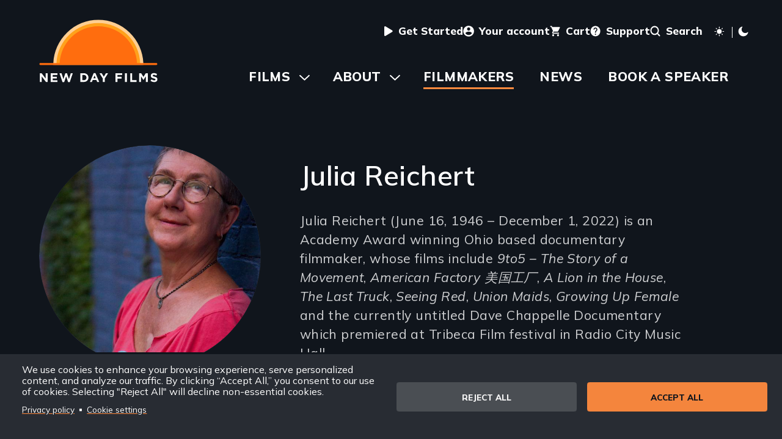

--- FILE ---
content_type: text/html; charset=UTF-8
request_url: https://www.newday.com/filmmakers/julia-reichert
body_size: 33439
content:
<!DOCTYPE html>
<html lang="en" dir="ltr" prefix="og: https://ogp.me/ns#" class="toolbar-icon-9" data-light-mode-loaded="false">
  <head>
    <meta charset="utf-8" />
<noscript><style>form.antibot * :not(.antibot-message) { display: none !important; }</style>
</noscript><meta name="description" content="Julia Reichert (June 16, 1946 – December 1, 2022) is an Academy Award winning Ohio based documentary filmmaker, whose films include 9to5 – The Story of a Movement, American Factory 美国工厂, A Lion in the House, The Last Truck, Seeing Red, Union Maids, Growing Up Female and the currently untitled Dave Chappelle Documentary which premiered at Tribeca Film festival in Radio City Music Hall." />
<link rel="canonical" href="https://www.newday.com/filmmakers/julia-reichert" />
<meta property="og:site_name" content="New Day Films" />
<meta property="og:url" content="https://www.newday.com/filmmakers/julia-reichert" />
<meta property="og:title" content="Julia Reichert" />
<meta property="og:description" content="Julia Reichert (June 16, 1946 – December 1, 2022) is an Academy Award winning Ohio based documentary filmmaker, whose films include 9to5 – The Story of a Movement, American Factory 美国工厂, A Lion in the House, The Last Truck, Seeing Red, Union Maids, Growing Up Female and the currently untitled Dave Chappelle Documentary which premiered at Tribeca Film festival in Radio City Music Hall." />
<meta name="Generator" content="Drupal 10 (https://www.drupal.org); Commerce 2" />
<meta name="MobileOptimized" content="width" />
<meta name="HandheldFriendly" content="true" />
<meta name="viewport" content="width=device-width, initial-scale=1.0" />
<link rel="icon" href="/themes/custom/newday/favicon.ico" type="image/vnd.microsoft.icon" />

    <title>Julia Reichert | New Day Films</title>
    <link rel="stylesheet" media="all" href="/sites/default/files/css/css_pDBVBWYkH0JB3H82eMlrzj8gF_1YAsO9D84nekZqa18.css?delta=0&amp;language=en&amp;theme=newday&amp;include=eJw1jFsOgCAMBC-E9EwVNhEt1FB84OlNfPzsZjaTDapLglF4e7bqrXWBuaAVFOu2snie-XyHojWzpAsOZ5NUll_50BUckTu1CRnDd2XdGjKNbHB7wmH0pM8aN8ENOYYzOg" />
<link rel="stylesheet" media="all" href="/sites/default/files/css/css_jdzPnwv81nlcH9gRaPiu2qrgEzDPOAwbL54vd9Q4n64.css?delta=1&amp;language=en&amp;theme=newday&amp;include=eJw1jFsOgCAMBC-E9EwVNhEt1FB84OlNfPzsZjaTDapLglF4e7bqrXWBuaAVFOu2snie-XyHojWzpAsOZ5NUll_50BUckTu1CRnDd2XdGjKNbHB7wmH0pM8aN8ENOYYzOg" />

    <script type="application/json" data-drupal-selector="drupal-settings-json">{"path":{"baseUrl":"\/","pathPrefix":"","currentPath":"node\/2120","currentPathIsAdmin":false,"isFront":false,"currentLanguage":"en"},"pluralDelimiter":"\u0003","suppressDeprecationErrors":true,"gtag":{"tagId":"","consentMode":false,"otherIds":[],"events":[],"additionalConfigInfo":[]},"ajaxPageState":{"libraries":"eJxlzW0OwjAIBuALdeVIDXZY2WgxpXObp_djm4n6B_I-QIiqI5NB3Ppg1cU_8tZWITsmITVM8CpPqQRFa0bhOzlamnAZoa_TFcXv0SXVJBQ-Vz_Z44DLN2ZXaO5xhXahTN3-31ZrlOGERu7GNBu8q8_aT7JT4HLmwo2Cxaoi20p3aLfpA8mMYJ8","theme":"newday","theme_token":null},"ajaxTrustedUrl":[],"gtm":{"tagId":null,"settings":{"data_layer":"dataLayer","include_classes":false,"allowlist_classes":"","blocklist_classes":"","include_environment":false,"environment_id":"","environment_token":""},"tagIds":["GTM-MW9233J"]},"data":{"extlink":{"extTarget":true,"extTargetAppendNewWindowDisplay":true,"extTargetAppendNewWindowLabel":"(opens in a new window)","extTargetNoOverride":false,"extNofollow":false,"extTitleNoOverride":false,"extNoreferrer":true,"extFollowNoOverride":false,"extClass":"ext","extLabel":"(link is external)","extImgClass":false,"extSubdomains":true,"extExclude":"","extInclude":"","extCssExclude":"#region--header-utility","extCssInclude":"","extCssExplicit":"","extAlert":false,"extAlertText":"This link will take you to an external web site. We are not responsible for their content.","extHideIcons":false,"mailtoClass":"mailto","telClass":"","mailtoLabel":"(link sends email)","telLabel":"(link is a phone number)","extUseFontAwesome":false,"extIconPlacement":"append","extPreventOrphan":false,"extFaLinkClasses":"fa fa-external-link","extFaMailtoClasses":"fa fa-envelope-o","extAdditionalLinkClasses":"","extAdditionalMailtoClasses":"","extAdditionalTelClasses":"","extFaTelClasses":"fa fa-phone","allowedDomains":[],"extExcludeNoreferrer":""}},"views":{"ajax_path":"\/views\/ajax","ajaxViews":{"views_dom_id:35cea230b2b7fa26e450461ae3d2ee73367bfb32e9895861fffba016e7ae8079":{"view_name":"blog","view_display_id":"filmmaker_page","view_args":"2120","view_path":"\/node\/2120","view_base_path":"news\/feed","view_dom_id":"35cea230b2b7fa26e450461ae3d2ee73367bfb32e9895861fffba016e7ae8079","pager_element":0}}},"cookies":{"cookiesjsr":{"config":{"cookie":{"name":"cookiesjsr","expires":31536000000,"domain":"","sameSite":"Lax","secure":false},"library":{"libBasePath":"\/libraries\/cookiesjsr\/dist","libPath":"\/libraries\/cookiesjsr\/dist\/cookiesjsr.min.js","scrollLimit":0},"callback":{"method":"post","url":"\/cookies\/consent\/callback.json","headers":[]},"interface":{"openSettingsHash":"#editCookieSettings","showDenyAll":true,"denyAllOnLayerClose":false,"settingsAsLink":true,"availableLangs":["en"],"defaultLang":"en","groupConsent":false,"cookieDocs":false}},"services":{"functional":{"id":"functional","services":[{"key":"functional","type":"functional","name":"Required functional","info":{"value":"\u003Ctable\u003E\r\n\t\u003Cthead\u003E\r\n\t\t\u003Ctr\u003E\r\n\t\t\t\u003Cth width=\u002215%\u0022\u003ECookie name\u003C\/th\u003E\r\n\t\t\t\u003Cth width=\u002215%\u0022\u003EDefault expiration time\u003C\/th\u003E\r\n\t\t\t\u003Cth\u003EDescription\u003C\/th\u003E\r\n\t\t\u003C\/tr\u003E\r\n\t\u003C\/thead\u003E\r\n\t\u003Ctbody\u003E\r\n\t\t\u003Ctr\u003E\r\n\t\t\t\u003Ctd\u003E\u003Ccode dir=\u0022ltr\u0022 translate=\u0022no\u0022\u003ESSESS\u0026lt;ID\u0026gt;\u003C\/code\u003E\u003C\/td\u003E\r\n\t\t\t\u003Ctd\u003E1 month\u003C\/td\u003E\r\n\t\t\t\u003Ctd\u003EIf you are logged in to this website, a session cookie is required to identify and connect your browser to your user account in the server backend of this website.\u003C\/td\u003E\r\n\t\t\u003C\/tr\u003E\r\n\t\t\u003Ctr\u003E\r\n\t\t\t\u003Ctd\u003E\u003Ccode dir=\u0022ltr\u0022 translate=\u0022no\u0022\u003Ecookiesjsr\u003C\/code\u003E\u003C\/td\u003E\r\n\t\t\t\u003Ctd\u003E1 year\u003C\/td\u003E\r\n\t\t\t\u003Ctd\u003EWhen you visited this website for the first time, you were asked for your permission to use several services (including those from third parties) that require data to be saved in your browser (cookies, local storage). Your decisions about each service (allow, deny) are stored in this cookie and are reused each time you visit this website.\u003C\/td\u003E\r\n\t\t\u003C\/tr\u003E\r\n\t\u003C\/tbody\u003E\r\n\u003C\/table\u003E\r\n","format":"full_html"},"uri":"","needConsent":false}],"weight":1},"performance":{"id":"performance","services":[{"key":"gtag","type":"performance","name":"Google Tag Manager","info":{"value":"","format":"full_html"},"uri":"https:\/\/tagmanager.google.com\/","needConsent":true}],"weight":30}},"translation":{"_core":{"default_config_hash":"PpB_t3-mnEd5Lckhxc9rfquSMa0CndPslGvJZlcg61E"},"langcode":"en","bannerText":"We use cookies to enhance your browsing experience, serve personalized content, and analyze our traffic. By clicking \u201cAccept All,\u201d you consent to our use of cookies. Selecting \u0022Reject All\u0022 will decline non-essential cookies.\r\n","privacyPolicy":"Privacy policy","privacyUri":"\/privacy-policy","imprint":"Imprint","imprintUri":"","cookieDocs":"Cookie documentation","cookieDocsUri":"\/cookies\/documentation","officialWebsite":"Official website","denyAll":"Reject all","alwaysActive":"Always active","settings":"Cookie settings","acceptAll":"Accept all","requiredCookies":"Required cookies","cookieSettings":"Cookie settings","close":"Close","readMore":"Read more","allowed":"Allowed","denied":"Denied","settingsAllServices":"","saveSettings":"Save","default_langcode":"en","disclaimerText":"All cookie information is subject to change by the service providers. We update this information regularly.","disclaimerTextPosition":"above","processorDetailsLabel":"Processor Company Details","processorLabel":"Company","processorWebsiteUrlLabel":"Company Website","processorPrivacyPolicyUrlLabel":"Company Privacy Policy","processorCookiePolicyUrlLabel":"Company Cookie Policy","processorContactLabel":"Data Protection Contact Details","placeholderAcceptAllText":"Accept All Cookies","functional":{"title":"Functional","details":"Cookies are small text files that are placed by your browser on your device in order to store certain information. Using the information that is stored and returned, a website can recognize that you have previously accessed and visited it using the browser on your end device. We use this information to arrange and display the website optimally in accordance with your preferences. Within this process, only the cookie itself is identified on your device. Personal data is only stored following your express consent or where this is absolutely necessary to enable use the service provided by us and accessed by you."},"performance":{"title":"Analytics Cookies","details":"Analytics cookies collect aggregated information about how our website is used. The purpose of this is to improve its attractiveness, content and functionality. These cookies help us to determine whether, how often and for how long particular sub-pages of our website are accessed and which content users are particularly interested in. Search terms, country, region and (where applicable) the city from which the website is accessed are also recorded, as is the proportion of mobile devices that are used to access the website. We use this information to compile statistical reports that help us tailor the content of our website to your needs and optimize our offer."}}},"cookiesTexts":{"_core":{"default_config_hash":"PpB_t3-mnEd5Lckhxc9rfquSMa0CndPslGvJZlcg61E"},"langcode":"en","bannerText":"We use cookies to enhance your browsing experience, serve personalized content, and analyze our traffic. By clicking \u201cAccept All,\u201d you consent to our use of cookies. Selecting \u0022Reject All\u0022 will decline non-essential cookies.\r\n","privacyPolicy":"Privacy policy","privacyUri":"\/node\/8","imprint":"Imprint","imprintUri":"","cookieDocs":"Cookie documentation","cookieDocsUri":"\/cookies\/documentation","officialWebsite":"Official website","denyAll":"Reject all","alwaysActive":"Always active","settings":"Cookie settings","acceptAll":"Accept all","requiredCookies":"Required cookies","cookieSettings":"Cookie settings","close":"Close","readMore":"Read more","allowed":"Allowed","denied":"Denied","settingsAllServices":"","saveSettings":"Save","default_langcode":"en","disclaimerText":"All cookie information is subject to change by the service providers. We update this information regularly.","disclaimerTextPosition":"above","processorDetailsLabel":"Processor Company Details","processorLabel":"Company","processorWebsiteUrlLabel":"Company Website","processorPrivacyPolicyUrlLabel":"Company Privacy Policy","processorCookiePolicyUrlLabel":"Company Cookie Policy","processorContactLabel":"Data Protection Contact Details","placeholderAcceptAllText":"Accept All Cookies"},"services":{"functional":{"uuid":"6e69bc00-f9cc-4d3f-a85f-86d014ed1a5f","langcode":"en","status":true,"dependencies":[],"_core":{"default_config_hash":"N-O3629vb-jExOxfM0FYcfPzEu6QVzgWHMm06jMERLg"},"id":"functional","label":"Required functional","group":"functional","info":{"value":"\u003Ctable\u003E\r\n\t\u003Cthead\u003E\r\n\t\t\u003Ctr\u003E\r\n\t\t\t\u003Cth width=\u002215%\u0022\u003ECookie name\u003C\/th\u003E\r\n\t\t\t\u003Cth width=\u002215%\u0022\u003EDefault expiration time\u003C\/th\u003E\r\n\t\t\t\u003Cth\u003EDescription\u003C\/th\u003E\r\n\t\t\u003C\/tr\u003E\r\n\t\u003C\/thead\u003E\r\n\t\u003Ctbody\u003E\r\n\t\t\u003Ctr\u003E\r\n\t\t\t\u003Ctd\u003E\u003Ccode dir=\u0022ltr\u0022 translate=\u0022no\u0022\u003ESSESS\u0026lt;ID\u0026gt;\u003C\/code\u003E\u003C\/td\u003E\r\n\t\t\t\u003Ctd\u003E1 month\u003C\/td\u003E\r\n\t\t\t\u003Ctd\u003EIf you are logged in to this website, a session cookie is required to identify and connect your browser to your user account in the server backend of this website.\u003C\/td\u003E\r\n\t\t\u003C\/tr\u003E\r\n\t\t\u003Ctr\u003E\r\n\t\t\t\u003Ctd\u003E\u003Ccode dir=\u0022ltr\u0022 translate=\u0022no\u0022\u003Ecookiesjsr\u003C\/code\u003E\u003C\/td\u003E\r\n\t\t\t\u003Ctd\u003E1 year\u003C\/td\u003E\r\n\t\t\t\u003Ctd\u003EWhen you visited this website for the first time, you were asked for your permission to use several services (including those from third parties) that require data to be saved in your browser (cookies, local storage). Your decisions about each service (allow, deny) are stored in this cookie and are reused each time you visit this website.\u003C\/td\u003E\r\n\t\t\u003C\/tr\u003E\r\n\t\u003C\/tbody\u003E\r\n\u003C\/table\u003E\r\n","format":"full_html"},"consentRequired":false,"purpose":"Essential functional cookies to provide general functionality","processor":"","processorContact":"","processorUrl":"","processorPrivacyPolicyUrl":"","processorCookiePolicyUrl":"","placeholderMainText":"This content is blocked because required functional cookies have not been accepted.","placeholderAcceptText":"Only accept required functional cookies"},"gtag":{"uuid":"99bd1f7a-f4a7-488c-8eac-e2635b98a7a8","langcode":"en","status":true,"dependencies":{"enforced":{"module":["cookies_gtag"]}},"_core":{"default_config_hash":"lHZB6nbi9jwgzbywo19UKvtGNvMKA3nMWl6fE-rkZ3k"},"id":"gtag","label":"Google Tag Manager","group":"performance","info":{"value":"","format":"full_html"},"consentRequired":true,"purpose":"","processor":"","processorContact":"","processorUrl":"https:\/\/tagmanager.google.com\/","processorPrivacyPolicyUrl":"https:\/\/policies.google.com\/privacy","processorCookiePolicyUrl":"","placeholderMainText":"This content is blocked because Google Tag Manager cookies have not been accepted.","placeholderAcceptText":"Only accept Google Tag Manager cookies"}},"groups":{"functional":{"uuid":"ab0a5e5c-6e6e-4bcf-b4de-b65f389fb58b","langcode":"en","status":true,"dependencies":[],"_core":{"default_config_hash":"aHm4Q63Ge97tcktTa_qmUqJMir45iyGY2lEvvqPW68g"},"id":"functional","label":"Functional","weight":1,"title":"Functional","details":"Cookies are small text files that are placed by your browser on your device in order to store certain information. Using the information that is stored and returned, a website can recognize that you have previously accessed and visited it using the browser on your end device. We use this information to arrange and display the website optimally in accordance with your preferences. Within this process, only the cookie itself is identified on your device. Personal data is only stored following your express consent or where this is absolutely necessary to enable use the service provided by us and accessed by you."},"marketing":{"uuid":"f3b39d9e-75f2-4d6c-8be6-070a4607fd7f","langcode":"en","status":true,"dependencies":[],"_core":{"default_config_hash":"JkP6try0AxX_f4RpFEletep5NHSlVB1BbGw0snW4MO8"},"id":"marketing","label":"Marketing","weight":20,"title":"Marketing","details":"Customer communication and marketing tools."},"performance":{"uuid":"38a09c49-f347-45ac-8dc5-ad1b16b960ba","langcode":"en","status":true,"dependencies":[],"_core":{"default_config_hash":"Jv3uIJviBj7D282Qu1ZpEQwuOEb3lCcDvx-XVHeOJpw"},"id":"performance","label":"Analytics","weight":30,"title":"Analytics Cookies","details":"Analytics cookies collect aggregated information about how our website is used. The purpose of this is to improve its attractiveness, content and functionality. These cookies help us to determine whether, how often and for how long particular sub-pages of our website are accessed and which content users are particularly interested in. Search terms, country, region and (where applicable) the city from which the website is accessed are also recorded, as is the proportion of mobile devices that are used to access the website. We use this information to compile statistical reports that help us tailor the content of our website to your needs and optimize our offer."},"social":{"uuid":"fec3ff7c-0f98-423e-b0c4-564db0b65225","langcode":"en","status":true,"dependencies":[],"_core":{"default_config_hash":"w9uS0Ktbh58ffWxW1ue_MKgB_he6iZPMx2Pc6tN4K4o"},"id":"social","label":"Social Plugins","weight":20,"title":"Social Plugins","details":"Social media widgets provide additional content originally published on third party platforms."},"tracking":{"uuid":"ecadac00-daba-4662-897c-9ab38d7f69d2","langcode":"en","status":true,"dependencies":[],"_core":{"default_config_hash":"_gYDe3qoEc6L5uYR6zhu5V-3ARLlyis9gl1diq7Tnf4"},"id":"tracking","label":"Tracking","weight":10,"title":"Tracking cookies","details":"Marketing cookies come from external advertising companies (\u0022third-party cookies\u0022) and are used to collect information about the websites visited by the user. The purpose of this is to create and display target group-oriented content and advertising for the user."},"video":{"uuid":"4e6855d7-f439-4dcb-aae0-42618c0aa8cf","langcode":"en","status":true,"dependencies":[],"_core":{"default_config_hash":"w1WnCmP2Xfgx24xbx5u9T27XLF_ZFw5R0MlO-eDDPpQ"},"id":"video","label":"Videos","weight":40,"title":"Video","details":"Video sharing services help to add rich media on the site and increase its visibility."}}},"user":{"uid":0,"permissionsHash":"36b9d31467a1c840ef8bbbf78263fd5661c5c773a16b34da394ed80ef67701c3"}}</script>
<script src="/sites/default/files/js/js_PwWY625iH_gPTX-AebHu15XxEIuxcTqK2s8NCc6cmCg.js?scope=header&amp;delta=0&amp;language=en&amp;theme=newday&amp;include=eJxdilEOwjAMQy-ULkeqoi6UbFmDmsC22yPYQIIf2-_JxWwWdixHT97hnLkGVXwF8BYqbcax32-kw4lQzapy_t7-eKCJtl-5QON1pB3jygsnj13Z4SG8epZ2kSbB2Us3VXzb9LHpsE93ekRu"></script>
<script src="/modules/contrib/cookies/js/cookiesjsr.conf.js?v=10.5.6" defer></script>
<script src="/libraries/cookiesjsr/dist/cookiesjsr-preloader.min.js?v=10.5.6" defer></script>
<script src="/modules/contrib/google_tag/js/gtag.js?t9cgtz" type="text/plain" id="cookies_gtag_gtag" data-cookieconsent="gtag"></script>
<script src="/modules/contrib/google_tag/js/gtm.js?t9cgtz" type="text/plain" id="cookies_gtag_gtm" data-cookieconsent="gtag"></script>

  </head>
  <body class="route--entity-node-canonical">
        <script> document.body.setAttribute('data-light-mode', localStorage.getItem('light-mode'));</script>

    <noscript><iframe src="https://www.googletagmanager.com/ns.html?id=GTM-MW9233J"
                  height="0" width="0" style="display:none;visibility:hidden"></iframe></noscript>

      <div class="dialog-off-canvas-main-canvas" data-off-canvas-main-canvas>
    
<header>
  <div id="site-header">
        
          <div class="region" id="region--cookies">
          <div class="region__content" id="region--cookies__content">
        

      
<div class="block--cookies block--cookies-ui-block block--newday-cookiesui">
  
    
        
<div id="cookiesjsr"></div>

  </div>

      </div>
      </div>

          
    
    <a id="skip-to-content" href="#main-content" class="visually-hidden focusable">Skip to main content</a>
          <div class="region" id="region--header-branding">
          <div class="region__content" id="region--header-branding__content">
        

      
<div class="block--system block--system-branding-block block--newday-branding">
  
    
        <a href="/" rel="home" title="Home" class="block--system-branding-block__logo">
      <svg style="max-width: 30rem;" aria-hidden="true">
        <use xlink:href="#symbol-logo"></use>
      </svg>
    </a>
    </div>

      </div>
      </div>

    
          <div class="region" id="region--header-utility">
      <div class="region__content" id="region--header-utility__content">
    

  
<nav  id="block--newday-secondarynavigation" aria-labelledby="block--newday-secondarynavigation__heading" >
  
  <h2 class="visually-hidden" id="block--newday-secondarynavigation__heading">User menu</h2>
  
  
<ul class="menu menu--extras menu--secondary">
      <li class="menu-item">
      <a href="/get-started">
                
          
        <svg style="max-width: 1em;" aria-hidden="true">
          <use xlink:href="#symbol-play"></use>
        </svg>
                <span class="menu-item__text">Get Started</span>
      </a>
    </li>
      <li class="menu-item">
      <a href="/user/login">
                
          
        <svg style="max-width: 1em;" aria-hidden="true">
          <use xlink:href="#symbol-profile"></use>
        </svg>
                <span class="menu-item__text">Your account</span>
      </a>
    </li>
      <li class="menu-item">
      <a href="/cart">
                
          
        <svg style="max-width: 1em;" aria-hidden="true">
          <use xlink:href="#symbol-cart"></use>
        </svg>
                <span class="menu-item__text">Cart</span>
      </a>
    </li>
      <li class="menu-item">
      <a href="/support">
                
          
        <svg style="max-width: 1em;" aria-hidden="true">
          <use xlink:href="#symbol-question"></use>
        </svg>
                <span class="menu-item__text">Support</span>
      </a>
    </li>
      <li class="menu-item">
      <a href="/search">
                
          
        <svg style="max-width: 1em;" aria-hidden="true">
          <use xlink:href="#symbol-search"></use>
        </svg>
                <span class="menu-item__text">Search</span>
      </a>
    </li>
  </ul>

</nav>


        <button class="light-mode-toggle" title="Toggle light mode" arial-label="Toggle light mode">

      <svg class="light-mode-toggle__sun" style="max-width: 1em;" aria-hidden="true">
        <use xlink:href="#symbol-sun"></use>
      </svg>

      <span class="light-mode-toggle__separator" aria-hidden="true"></span>

      <svg class="light-mode-toggle__moon" style="max-width: 1em;" aria-hidden="true">
        <use xlink:href="#symbol-moon"></use>
      </svg>
    </button>
  </div>
  </div>

    
          <div role="navigation" class="region-toggle" id="region-toggle--mobile-menus">
    <button data-mobile-drawer="true" aria-controls="region--mobile-menus" aria-expanded="false" style="display: none;">
      <svg class="icon-open" style="width:1em; height: 1em;" aria-hidden="true"><use xlink:href="#symbol-menu" xmlns:xlink="http://www.w3.org/1999/xlink"></use></svg>
      <svg class="icon-close" style="width:1em; height: 1em;" aria-hidden="true"><use xlink:href="#symbol-close" xmlns:xlink="http://www.w3.org/1999/xlink"></use></svg>
      <span>Menu</span>
    </button>
  </div>
  <div class="region" id="region--mobile-menus">
      <div class="region__content" id="region--mobile-menus__content">
    

  
<nav  id="block--newday-mainnavigation" aria-labelledby="block--newday-mainnavigation__heading" >
  
  <h2 class="visually-hidden" id="block--newday-mainnavigation__heading">Main navigation</h2>
  
  
              <ul>
                    <li class="menu-item menu-item--expanded">
                <a href="/films" data-drupal-link-system-path="node/3">Films</a>
                                <ul>
                    <li class="menu-item">
                <a href="/films" data-drupal-link-system-path="node/3">Browse and Search</a>
              </li>
                <li class="menu-item">
                <a href="/subject-areas" data-drupal-link-system-path="node/22">Subject Areas</a>
              </li>
                <li class="menu-item">
                <a href="/buy-a-collection" data-drupal-link-system-path="node/2751">Buy a Collection</a>
              </li>
                <li class="menu-item">
                <a href="/films/licensed" data-drupal-link-system-path="films/licensed">Licensed Films</a>
              </li>
        </ul>
  
              </li>
                <li class="menu-item menu-item--expanded">
                <a href="/about" data-drupal-link-system-path="node/1">About</a>
                                <ul>
                    <li class="menu-item">
                <a href="/about/events">Events</a>
              </li>
                <li class="menu-item">
                <a href="/about/apply-to-join-us" data-drupal-link-system-path="node/7">Apply to Join Us</a>
              </li>
                <li class="menu-item">
                <a href="/about/our-history">Our History</a>
              </li>
                <li class="menu-item">
                <a href="/about/who-runs-new-day">Who Runs New Day</a>
              </li>
                <li class="menu-item">
                <a href="/about/contact-us" data-drupal-link-system-path="node/19">Contact Us</a>
              </li>
                <li class="menu-item">
                <a href="/about/sitewide-discounts" data-drupal-link-system-path="node/2708">Sitewide Discounts</a>
              </li>
        </ul>
  
              </li>
                <li class="menu-item menu-item--active-trail">
                <a href="/filmmakers" data-drupal-link-system-path="node/16">Filmmakers</a>
              </li>
                <li class="menu-item">
                <a href="/news" data-drupal-link-system-path="node/4">News</a>
              </li>
                <li class="menu-item">
                <a href="/book-a-speaker" data-drupal-link-system-path="node/2738">Book a Speaker</a>
              </li>
        </ul>
  


</nav>


  
<nav  id="block--newday-secondarynavigation-2" aria-labelledby="block--newday-secondarynavigation-2__heading" >
  
  <h2 class="visually-hidden" id="block--newday-secondarynavigation-2__heading">Secondary navigation</h2>
  
  
<ul class="menu menu--extras menu--secondary">
      <li class="menu-item">
      <a href="/get-started">
                
          
        <svg style="max-width: 1em;" aria-hidden="true">
          <use xlink:href="#symbol-play"></use>
        </svg>
                <span class="menu-item__text">Get Started</span>
      </a>
    </li>
      <li class="menu-item">
      <a href="/user/login">
                
          
        <svg style="max-width: 1em;" aria-hidden="true">
          <use xlink:href="#symbol-profile"></use>
        </svg>
                <span class="menu-item__text">Your account</span>
      </a>
    </li>
      <li class="menu-item">
      <a href="/cart">
                
          
        <svg style="max-width: 1em;" aria-hidden="true">
          <use xlink:href="#symbol-cart"></use>
        </svg>
                <span class="menu-item__text">Cart</span>
      </a>
    </li>
      <li class="menu-item">
      <a href="/support">
                
          
        <svg style="max-width: 1em;" aria-hidden="true">
          <use xlink:href="#symbol-question"></use>
        </svg>
                <span class="menu-item__text">Support</span>
      </a>
    </li>
      <li class="menu-item">
      <a href="/search">
                
          
        <svg style="max-width: 1em;" aria-hidden="true">
          <use xlink:href="#symbol-search"></use>
        </svg>
                <span class="menu-item__text">Search</span>
      </a>
    </li>
  </ul>

</nav>


        <button class="light-mode-toggle" title="Toggle light mode" arial-label="Toggle light mode">
      <svg class="light-mode-toggle__sun" style="max-width: 1em;" aria-hidden="true">
        <use xlink:href="#symbol-sun"></use>
      </svg>
      <span class="light-mode-toggle__separator" aria-hidden="true"></span>
      <svg class="light-mode-toggle__moon" style="max-width: 1em;" aria-hidden="true">
        <use xlink:href="#symbol-moon"></use>
      </svg>
    </button>
  </div>
  </div>

          <div class="region" id="region--header-menu">
          <div class="region__content" id="region--header-menu__content">
        

  
<nav  id="block--newday-main-menu" aria-labelledby="block--newday-main-menu__heading" >
  
  <h2 class="visually-hidden" id="block--newday-main-menu__heading">Main navigation</h2>
  
  
              <ul>
                    <li class="menu-item menu-item--expanded">
                <a href="/films" data-drupal-link-system-path="node/3">Films</a>
                                <ul>
                    <li class="menu-item">
                <a href="/films" data-drupal-link-system-path="node/3">Browse and Search</a>
              </li>
                <li class="menu-item">
                <a href="/subject-areas" data-drupal-link-system-path="node/22">Subject Areas</a>
              </li>
                <li class="menu-item">
                <a href="/buy-a-collection" data-drupal-link-system-path="node/2751">Buy a Collection</a>
              </li>
                <li class="menu-item">
                <a href="/films/licensed" data-drupal-link-system-path="films/licensed">Licensed Films</a>
              </li>
        </ul>
  
              </li>
                <li class="menu-item menu-item--expanded">
                <a href="/about" data-drupal-link-system-path="node/1">About</a>
                                <ul>
                    <li class="menu-item">
                <a href="/about/events">Events</a>
              </li>
                <li class="menu-item">
                <a href="/about/apply-to-join-us" data-drupal-link-system-path="node/7">Apply to Join Us</a>
              </li>
                <li class="menu-item">
                <a href="/about/our-history">Our History</a>
              </li>
                <li class="menu-item">
                <a href="/about/who-runs-new-day">Who Runs New Day</a>
              </li>
                <li class="menu-item">
                <a href="/about/contact-us" data-drupal-link-system-path="node/19">Contact Us</a>
              </li>
                <li class="menu-item">
                <a href="/about/sitewide-discounts" data-drupal-link-system-path="node/2708">Sitewide Discounts</a>
              </li>
        </ul>
  
              </li>
                <li class="menu-item menu-item--active-trail">
                <a href="/filmmakers" data-drupal-link-system-path="node/16">Filmmakers</a>
              </li>
                <li class="menu-item">
                <a href="/news" data-drupal-link-system-path="node/4">News</a>
              </li>
                <li class="menu-item">
                <a href="/book-a-speaker" data-drupal-link-system-path="node/2738">Book a Speaker</a>
              </li>
        </ul>
  


</nav>

      </div>
      </div>

  </div>
  <div id="hero">
    
  </div>
</header>

<main id="main-content" class="">
            <div class="region" id="region--content">
          <div class="region__content" id="region--content__content">
        <div data-drupal-messages-fallback class="hidden"></div>


      
<div class="block--system block--system-main-block block--newday-content">
  
    
      
<article class="node node--2120 node--filmmaker node--full node--filmmaker--full">
  <div class="node__content">

          <header>
    <div class='headshot'>
<div  class="field field--field-headshot field--field-headshot--filmmaker field--entity-reference field--entity-reference--filmmaker field--label-hidden">

    
    <div class="field__items">
      <div class="field__item">
      
<article class="media media--headshot media--default" aria-hidden="true">
  
            
<div  class="field field--field-media-image field--field-media-image--headshot field--image field--image--headshot field--label-hidden">

    
    <div class="field__items">
      <div class="field__item">
      
  <img loading="lazy" style="object-position: 50% 50%;" src="/sites/default/files/styles/headshot/public/filmmakers-profile/Julia_Reichert.jpg?h=d80afa51&amp;itok=mh6HUNDb" width="600" height="600" alt="Julia Reichert Headshot" />


</div>
    </div>

</div>

      </article>
</div>
    </div>

</div>
</div>
    <h1 id="page-title">
<span>Julia Reichert</span>
</h1>
    
<div  class="field field--field-introduction field--field-introduction--filmmaker field--text-long field--text-long--filmmaker field--label-visually_hidden">

        <h2  class="field__label visually-hidden">Introduction (2-3 lines)</h2>
  
    <div class="field__items">
      <div class="field__item">
      <p>Julia Reichert (June 16, 1946 – December 1, 2022) is an Academy Award winning Ohio based documentary filmmaker, whose films include <em>9to5 – The Story of a Movement</em>, <em>American Factory 美国工厂</em>, <em>A Lion in the House</em>, <em>The Last Truck</em>, <em>Seeing Red</em>, <em>Union Maids</em>, <em>Growing Up Female</em> and the currently untitled Dave Chappelle Documentary which premiered at Tribeca Film festival in Radio City Music Hall.</p>
</div>
    </div>

</div>

  </header>

        <aside class="contact-links">
        
    <div class="contact-button">
              <a href="/about/contact-us/contact-a-filmmaker">Contact Filmmaker</a>
          </div>
  </aside>

    
<div  class="field field--field-biography field--field-biography--filmmaker field--text-long field--text-long--filmmaker field--label-hidden">

    
    <div class="field__items">
      <div class="field__item">
      <p>Ohio-based Julia Reichert (June 16, 1946 – December 1, 2022) is a four-time Academy Award nominee and Oscar winner for her documentary work, which explores class, gender and race. Julia’s student film <em>Growing Up Female</em> was the first feature documentary of the modern Women's Movement, and was selected for the National Film Registry by the Library of Congress. Her films <em>Union Maids</em> and <em>Seeing Red: Stories of American Communists</em>, (with Jim Klein) were nominated for Academy Awards for Best Feature Documentary, as were <em>The Last Truck</em> (as a short) and <em>American Factory</em> 美国工 (with Steven Bognar) which won the 2020 academy award. Her film <em>A Lion in the House </em>(also with Bognar) premiered at Sundance and won the Primetime Emmy for Exceptional Merit in Nonfiction Filmmaking. Reichert and Bognar’s films <em>A Lion in the House </em>(2006), <em>American Factory</em> 美国工 (2019), and <em>9to5: The Story of a Movement </em>(2020) are available on Netflix.</p>

<p>Reichert &amp; Bognar’s newest film, <em>Untitled Dave Chappelle Documentary </em>, is an official selection of the Tribeca Film Festival. The film has premiered at Radio City Music Hall, The Kennedy Center, and The Hollywood Bowl.</p>

<p>Julia is co-founder of New Day Films, the independent film distribution co-op. She was an advisor on the creation of the IFP and the PBS series P.O.V, and is co-founder of Indie Caucus. She mentored dozens of emerging filmmakers over the years as a Professor of Motion Pictures at Wright State University. Reichert is also the author of Doing It Yourself, the first book on self-distribution in independent film. She is a member of both the Academy of Motion Picture Arts &amp; Sciences and the Television Academy. In 2018, the International Documentary Association (IDA) gave Julia their Career Achievement Award. In 2019, the Museum of Modern Art and the Wexner Center for the Arts teamed up to present a traveling retrospective of Julia’s films. She is also a proud mom and grandma.</p>

</div>
    </div>

</div>


    

      <section class="filmmaker-films">
    <h2>New Day Films by 
<span>Julia Reichert</span>
</h2>
    <div class="views-element-container"><div class="view--carousel view view--filmmaker-films view--filmmaker-films--default view--view-mode-card js-view-dom-id-d6c33e5db300cf5d0cc0eb23ac79742d7d852104c191adbd3dcf5badf62b42fa">
  
    
      
      <div class="view__content">
          <div class="views-row">
<article class="node node--181 node--film node--card node--film--card">
  <a href="/films/growing-up-female">
        <div class="node--film--card__poster">
      <div class="node--film--card__poster__image" aria-hidden="true">
        
<div  class="field field--field-poster field--field-poster--film field--entity-reference field--entity-reference--film field--label-hidden">

    
    <div class="field__items">
      <div class="field__item">
      
<article class="media media--poster media--default" aria-hidden="">
  
            
<div  class="field field--field-media-image field--field-media-image--poster field--image field--image--poster field--label-hidden">

    
    <div class="field__items">
      <div class="field__item">
      
  <img loading="lazy" style="object-position: 50% 50%;" src="/sites/default/files/styles/poster_card/public/film-posters/growing-up-female-newday-cropped-1200x1200.jpg?itok=9B5tFU0l" width="960" height="1358" alt="A black and white image from the 1970s of two women, blond and brunette, who stare at the camera, lips parted, with the same still, unsmiling expression. Both wear translucent oversized sunglasses." />


</div>
    </div>

</div>

      </article>
</div>
    </div>

</div>

      </div>

            <div class="node--film--card__poster__info">
        <h3>
<span>Growing Up Female</span>
</h3>
        
<div  class="field field--field-logline field--field-logline--film field--string field--string--film field--label-hidden">

    
    <div class="field__items">
      <div class="field__item">
      Women talk about their socialization</div>
    </div>

</div>

      </div>
    </div>

        <div class="node--film--card__bottom">
            <div class="node--film--card__bottom__title" aria-hidden="true">
<span>Growing Up Female</span>
</div>
            <div class="node--film--card__bottom__button">See details and watch trailer</div>
    </div>
  </a>
</article>
</div>
    <div class="views-row">
<article class="node node--412 node--film node--card node--film--card">
  <a href="/films/seeing-red">
        <div class="node--film--card__poster">
      <div class="node--film--card__poster__image" aria-hidden="true">
        
<div  class="field field--field-poster field--field-poster--film field--entity-reference field--entity-reference--film field--label-hidden">

    
    <div class="field__items">
      <div class="field__item">
      
<article class="media media--poster media--default" aria-hidden="">
  
            
<div  class="field field--field-media-image field--field-media-image--poster field--image field--image--poster field--label-hidden">

    
    <div class="field__items">
      <div class="field__item">
      
  <img loading="lazy" style="object-position: 50% 50%;" src="/sites/default/files/styles/poster_card/public/film-posters/seeing-red-newday-cropped-1200x1200.jpg?itok=4F-XCpCo" width="960" height="1358" alt="seeing red film poster." />


</div>
    </div>

</div>

      </article>
</div>
    </div>

</div>

      </div>

            <div class="node--film--card__poster__info">
        <h3>
<span>Seeing Red</span>
</h3>
        
<div  class="field field--field-logline field--field-logline--film field--string field--string--film field--label-hidden">

    
    <div class="field__items">
      <div class="field__item">
      Stories of American Communists</div>
    </div>

</div>

      </div>
    </div>

        <div class="node--film--card__bottom">
            <div class="node--film--card__bottom__title" aria-hidden="true">
<span>Seeing Red</span>
</div>
            <div class="node--film--card__bottom__button">See details and watch trailer</div>
    </div>
  </a>
</article>
</div>
    <div class="views-row">
<article class="node node--273 node--film node--card node--film--card">
  <a href="/films/union-maids">
        <div class="node--film--card__poster">
      <div class="node--film--card__poster__image" aria-hidden="true">
        
<div  class="field field--field-poster field--field-poster--film field--entity-reference field--entity-reference--film field--label-hidden">

    
    <div class="field__items">
      <div class="field__item">
      
<article class="media media--poster media--default" aria-hidden="">
  
            
<div  class="field field--field-media-image field--field-media-image--poster field--image field--image--poster field--label-hidden">

    
    <div class="field__items">
      <div class="field__item">
      
  <img loading="lazy" style="object-position: 50% 50%;" src="/sites/default/files/styles/poster_card/public/film-posters/union-maids-newday-cropped-1200x1200.jpg?itok=p4oi5R0o" width="960" height="1358" alt="A black and white photo taken in the 1930’s of a group of striking workers who are predominantly Black women. Two women hold signs that say This Laundry is on Strike. Laundry Workers International Union Local 135." />


</div>
    </div>

</div>

      </article>
</div>
    </div>

</div>

      </div>

            <div class="node--film--card__poster__info">
        <h3>
<span>Union Maids</span>
</h3>
        
<div  class="field field--field-logline field--field-logline--film field--string field--string--film field--label-hidden">

    
    <div class="field__items">
      <div class="field__item">
      A vivid history of women organizing in the 1930&#039;s</div>
    </div>

</div>

      </div>
    </div>

        <div class="node--film--card__bottom">
            <div class="node--film--card__bottom__title" aria-hidden="true">
<span>Union Maids</span>
</div>
            <div class="node--film--card__bottom__button">See details and watch trailer</div>
    </div>
  </a>
</article>
</div>

    </div>
  
          </div>
</div>

  </section>
  
    

      <section class="related-news">
    <h2>Related News</h2>
    <div class="views-element-container"><div class="view view--blog view--blog--filmmaker-page view--view-mode-card js-view-dom-id-35cea230b2b7fa26e450461ae3d2ee73367bfb32e9895861fffba016e7ae8079">
  
    
      
      <div class="view__content">
      <div data-drupal-views-infinite-scroll-content-wrapper class="views-infinite-scroll-content-wrapper clearfix">    <div class="views-row">
<article class="node node--2627 node--blog-post node--card node--blog-post--card node--promoted">
  <a href="/news/2023-03-12-films-that-lift-up-womens-voices" class="node__content">
    <h3>
<span>Films That Lift Up Women’s Voices</span>
</h3>
      
<div  class="field field--field-posted-date field--field-posted-date--blog_post field--datetime field--datetime--blog_post field--label-hidden">

    
    <div class="field__items">
      <div class="field__item">
      <time datetime="2023-03-12T12:00:00Z">March 12, 2023</time>
</div>
    </div>

</div>

<div  class="field field--field-hero-image field--field-hero-image--blog_post field--entity-reference field--entity-reference--blog_post field--label-hidden">

    
    <div class="field__items">
      <div class="field__item">
      
<article class="media media--blog-photo media--blog-card" aria-hidden="">
  
            
<div  class="field field--field-media-image field--field-media-image--blog_photo field--image field--image--blog_photo field--label-visually_hidden">

        <div  class="field__label visually-hidden">Image</div>
  
    <div class="field__items">
      <div class="field__item">
      
  <img loading="lazy" style="object-position: 50% 50%;" src="/sites/default/files/styles/blog_card/public/2023-03/Screen%20Shot%202023-03-12%20at%206.27.54%20PM.png?h=dcb35143&amp;itok=jE0hPjSC" width="800" height="450" alt="portraits of 3 women. An African woman wearing a white headdress and white blouse, an Israeli woman with her hands raised up wearing a black top, and a Hawaiian woman with water drops on her face holding a surfboard" />


</div>
    </div>

</div>

      </article>
</div>
    </div>

</div>

      </a>
</article>
</div>
    <div class="views-row">
<article class="node node--2625 node--blog-post node--card node--blog-post--card node--promoted">
  <a href="/news/2023-03-05-new-day-films-and-the-oscars" class="node__content">
    <h3>
<span>New Day Films and the Oscars</span>
</h3>
      
<div  class="field field--field-posted-date field--field-posted-date--blog_post field--datetime field--datetime--blog_post field--label-hidden">

    
    <div class="field__items">
      <div class="field__item">
      <time datetime="2023-03-05T12:00:00Z">March 5, 2023</time>
</div>
    </div>

</div>

<div  class="field field--field-hero-image field--field-hero-image--blog_post field--entity-reference field--entity-reference--blog_post field--label-hidden">

    
    <div class="field__items">
      <div class="field__item">
      
<article class="media media--blog-photo media--blog-card" aria-hidden="">
  
            
<div  class="field field--field-media-image field--field-media-image--blog_photo field--image field--image--blog_photo field--label-visually_hidden">

        <div  class="field__label visually-hidden">Image</div>
  
    <div class="field__items">
      <div class="field__item">
      
  <img loading="lazy" style="object-position: 50% 50%;" src="/sites/default/files/styles/blog_card/public/2023-03/Screen%20Shot%202023-03-05%20at%206.55.44%20AM.png?h=98a8e516&amp;itok=FDZcMgfv" width="800" height="450" alt="Background with horizontal gold slats and an Oscar statue in the foreground" />


</div>
    </div>

</div>

      </article>
</div>
    </div>

</div>

      </a>
</article>
</div>
    <div class="views-row">
<article class="node node--2624 node--blog-post node--card node--blog-post--card node--promoted">
  <a href="/news/2023-03-01-union-maids-and-more-new-day-films-at-santiago-alvarez-intl-documentary-festival" class="node__content">
    <h3>
<span>Union Maids and more New Day Films at Santiago Álvarez Int&#039;l Documentary Festival</span>
</h3>
      
<div  class="field field--field-posted-date field--field-posted-date--blog_post field--datetime field--datetime--blog_post field--label-hidden">

    
    <div class="field__items">
      <div class="field__item">
      <time datetime="2023-03-01T12:00:00Z">March 1, 2023</time>
</div>
    </div>

</div>

<div  class="field field--field-hero-image field--field-hero-image--blog_post field--entity-reference field--entity-reference--blog_post field--label-hidden">

    
    <div class="field__items">
      <div class="field__item">
      
<article class="media media--promotional-still media--blog-card" aria-hidden="">
  
            
<div  class="field field--field-media-image field--field-media-image--promotional_still field--image field--image--promotional_still field--label-visually_hidden">

        <div  class="field__label visually-hidden">Image</div>
  
    <div class="field__items">
      <div class="field__item">
      
  <img loading="lazy" style="object-position: 50% 50%;" src="/sites/default/files/promotional-stills/union-maids-1920x1080-NewDay.jpg" width="1920" height="1080" alt="A black and white photo taken in the 1930’s of a group of striking workers who are predominantly Black women. Two women hold signs that say This Laundry is on Strike. Laundry Workers International Union Local 135." />

</div>
    </div>

</div>

      </article>
</div>
    </div>

</div>

      </a>
</article>
</div>
</div>

    </div>
  
      
<ul class="js-pager__items pager" data-drupal-views-infinite-scroll-pager>
  <li class="pager__item">
    <a class="button" href="?page=1" title="Load more items" rel="next">Load More</a>
  </li>
</ul>

          </div>
</div>

  </section>
  
    <nav class='back-button'><h2>Back link</h2><a href='/filmmakers'><svg style="width:1em; height: .67em;" aria-hidden="true"><use xlink:href="#symbol-arrow-left" xmlns:xlink="http://www.w3.org/1999/xlink"></use></svg> Back to Filmmakers</a></nav>

  </div>
</article>

  </div>

      </div>
      </div>

  </main>

<footer id="site-footer">
        <div class="region" id="region--footer">
          <div class="region__content" id="region--footer__content">
        

  
<nav  id="block--newday-footer" aria-labelledby="block--newday-footer__heading" >
  
  <h2 class="visually-hidden" id="block--newday-footer__heading">Footer menu</h2>
  
  
<ul class="menu menu--extras menu--footer">
      <li class="menu-item">
      <a href="/">
                
          
        <svg style="max-width: 1em;" aria-hidden="true">
          <use xlink:href="#symbol-home"></use>
        </svg>
                <span class="menu-item__text">Home</span>
      </a>
    </li>
      <li class="menu-item">
      <a href="/about/contact-us">
                
          
        <svg style="max-width: 1em;" aria-hidden="true">
          <use xlink:href="#symbol-speech"></use>
        </svg>
                <span class="menu-item__text">Contact</span>
      </a>
    </li>
      <li class="menu-item">
      <a href="/support">
                
          
        <svg style="max-width: 1em;" aria-hidden="true">
          <use xlink:href="#symbol-question"></use>
        </svg>
                <span class="menu-item__text">Support</span>
      </a>
    </li>
      <li class="menu-item">
      <a href="/about/apply-to-join-us">
                
          
        <svg style="max-width: 1em;" aria-hidden="true">
          <use xlink:href="#symbol-film"></use>
        </svg>
                <span class="menu-item__text">Join New Day</span>
      </a>
    </li>
      <li class="menu-item">
      <a href="/user/login">
                
          
        <svg style="max-width: 1em;" aria-hidden="true">
          <use xlink:href="#symbol-profile"></use>
        </svg>
                <span class="menu-item__text">Member Login</span>
      </a>
    </li>
      <li class="menu-item">
      <a href="/member-resources">
                
          
        <svg style="max-width: 1em;" aria-hidden="true">
          <use xlink:href="#symbol-lock"></use>
        </svg>
                <span class="menu-item__text">Member Resources</span>
      </a>
    </li>
  </ul>

</nav>



<nav  id="block--footersocial" aria-labelledby="block--footersocial__heading" >
  
  <h2 id="block--footersocial__heading">Follow Us</h2>
  
  
<ul class="menu menu--extras menu--footer-no-adblock-social">
      <li class="menu-item">
      <a href="https://www.facebook.com/newdayfilms">
                
          
        <svg style="max-width: 1em;" aria-hidden="true">
          <use xlink:href="#symbol-facebook"></use>
        </svg>
                <span class="menu-item__text">Facebook</span>
      </a>
    </li>
      <li class="menu-item">
      <a href="https://www.instagram.com/newdaydocfilms/">
                
          
        <svg style="max-width: 1em;" aria-hidden="true">
          <use xlink:href="#symbol-instagram"></use>
        </svg>
                <span class="menu-item__text">Instagram</span>
      </a>
    </li>
      <li class="menu-item">
      <a href="https://twitter.com/newdayfilms">
                
          
        <svg style="max-width: 1em;" aria-hidden="true">
          <use xlink:href="#symbol-twitter"></use>
        </svg>
                <span class="menu-item__text">Twitter</span>
      </a>
    </li>
      <li class="menu-item">
      <a href="https://www.youtube.com/user/newdayfilms">
                
          
        <svg style="max-width: 1em;" aria-hidden="true">
          <use xlink:href="#symbol-youtube"></use>
        </svg>
                <span class="menu-item__text">YouTube</span>
      </a>
    </li>
      <li class="menu-item">
      <a href="https://www.linkedin.com/company/new-day-films/">
                
          
        <svg style="max-width: 1em;" aria-hidden="true">
          <use xlink:href="#symbol-linkedin"></use>
        </svg>
                <span class="menu-item__text">LinkedIn</span>
      </a>
    </li>
      <li class="menu-item">
      <a href="/news/feed">
                
          
        <svg style="max-width: 1em;" aria-hidden="true">
          <use xlink:href="#symbol-rss"></use>
        </svg>
                <span class="menu-item__text">RSS Feed</span>
      </a>
    </li>
  </ul>

</nav>


                
<div class="block--block-content block--block-content--view--full block--block-content--type--basic block--block-content--view-type--basic--full block--block-content--id--newdayfilmsnewsletter block--block-content--id-view--newdayfilmsnewsletter--full block--block-content--a4f7c429-67bd-4db9-a70c-bf48b183a2f1 block--newdayfilmsnewsletter">
  
      <h2>New Day Films Newsletter</h2>
    
      
<div  class="field field--body field--body--basic field--text-with-summary field--text-with-summary--basic field--label-hidden">

    
    <div class="field__items">
      <div class="field__item">
      <p>Find out about new releases, specials and discounts, and ways to engage your students and community through independent film.</p>

<form action="https://visitor.r20.constantcontact.com/d.jsp" id="ctct_signup" method="post" name="ccoptin" target="_blank"><label for="newsletter-email">Email</label> <span class="text-and-submit"><input class="newday-email" id="newsletter-email" name="ea" placeholder="Enter your address" type="text"> <input class="submit btn" name="go" type="submit" value="Sign up!"></span> <!-- Hidden inputs --> <input name="llr" type="hidden" value="8fknpdeab"> <input name="sit" type="hidden" value="kovu6krfb"> <input name="m" type="hidden" value="1103923423419"> <input name="p" type="hidden" value="oi"> <!-- These two values are used for AJAX submission in the background --> <input name="email" type="hidden"> <input name="ca" type="hidden" value="542ee35c-4e89-43a5-bc2b-3b84350c1406"> <input name="list" type="hidden" value="1993857873"> </form>
</div>
    </div>

</div>

  </div>

      </div>
      </div>

        <div class="region" id="region--copyright">
          <div class="region__content" id="region--copyright__content">
        

  
<nav  id="block--newday-siteinformation" aria-labelledby="block--newday-siteinformation__heading" >
  
  <h2 class="visually-hidden" id="block--newday-siteinformation__heading">Site Information</h2>
  
  
              <ul>
                    <li class="menu-item">
                <a href="/privacy-policy" data-drupal-link-system-path="node/8">Privacy Policy</a>
              </li>
                <li class="menu-item">
                <a href="/support/terms-of-service" data-drupal-link-system-path="node/9">Terms and Conditions</a>
              </li>
                <li class="menu-item">
                <a href="/sitemap.xml" data-drupal-link-system-path="sitemap.xml">Sitemap</a>
              </li>
        </ul>
  


</nav>


                
<div class="block--block-content block--block-content--view--full block--block-content--type--basic block--block-content--view-type--basic--full block--block-content--id--copyright block--block-content--id-view--copyright--full block--block-content--cf4b8dec-7b1c-4cae-be07-863ca92bd297 block--copyright">
  
    
      
<div  class="field field--body field--body--basic field--text-with-summary field--text-with-summary--basic field--label-hidden">

    
    <div class="field__items">
      <div class="field__item">
      <p>© 1971-2025 New Day Films</p>
</div>
    </div>

</div>

  </div>

      </div>
      </div>

</footer>

<svg style="display:none;" version="1.1" xmlns="http://www.w3.org/2000/svg" xmlns:xlink="http://www.w3.org/1999/xlink">
  <defs>
    <!-- Placeholder for graphics to use in wireframe phase of the project. -->
    <symbol id="symbol-placeholder" viewBox="0 0 90 90">
      <path d="M27.5 52.5L40 67.5L57.5 45L80 75H10L27.5 52.5ZM90 80V10C90 4.45 85.5 0 80 0H10C7.34784 0 4.8043 1.05357 2.92893 2.92893C1.05357 4.8043 0 7.34784 0 10V80C0 82.6522 1.05357 85.1957 2.92893 87.0711C4.8043 88.9464 7.34784 90 10 90H80C82.6522 90 85.1957 88.9464 87.0711 87.0711C88.9464 85.1957 90 82.6522 90 80Z" fill="#ADADAE"/>
    </symbol>

    <!-- Header logo and interface icons -->
    <symbol id="symbol-logo" viewBox="0 0 316 168" >
      <path class="text" d="M18.3765 166.859L7.09349 152.049V166.859H2.03448V143.559H6.76149L17.6765 157.904V143.561H22.7365V166.861L18.3765 166.859ZM31.1245 166.859V143.559H48.6635V148.119H36.1825V152.845H47.1665V157.405H36.1825V162.301H48.8305V166.86L31.1245 166.859ZM81.8125 167.026H77.3525L72.0935 151.782L66.8355 167.026H62.3755L54.4205 143.561H59.9125L64.7385 159.338L69.9645 143.495H74.3575L79.5825 159.338L84.4085 143.561H89.7675L81.8125 167.026ZM130.712 159.661C130.13 161.056 129.262 162.315 128.165 163.356C127.028 164.423 125.695 165.259 124.238 165.818C122.641 166.432 120.941 166.737 119.229 166.718H110.143V143.418H119.229C120.939 143.398 122.638 143.697 124.238 144.3C125.696 144.849 127.03 145.68 128.165 146.746C129.259 147.783 130.126 149.035 130.712 150.424C131.32 151.872 131.626 153.429 131.612 155V155.067C131.624 156.643 131.317 158.206 130.708 159.661H130.712ZM126.252 155.068C126.262 154.101 126.087 153.14 125.736 152.239C125.414 151.407 124.927 150.649 124.305 150.009C123.677 149.377 122.923 148.884 122.091 148.562C121.179 148.209 120.208 148.034 119.229 148.046H115.268V162.091H119.229C120.206 162.102 121.177 161.933 122.091 161.591C122.924 161.28 123.679 160.792 124.305 160.161C124.922 159.528 125.408 158.781 125.736 157.961C126.091 157.06 126.266 156.099 126.252 155.132V155.068ZM154.9 166.717L152.77 161.492H142.918L140.788 166.717H135.563L145.547 143.253H150.274L160.258 166.717H154.9ZM147.844 149.41L144.749 156.965H150.939L147.844 149.41ZM175.036 157.431V166.717H169.91V157.531L160.957 143.419H166.948L172.507 152.771L178.164 143.419H183.99L175.036 157.431ZM208.898 148.046V153.071H220.014V157.701H208.9V166.72H203.774V143.42H221.514V148.047L208.898 148.046ZM228.898 166.717V143.417H234.025V166.717H228.898ZM242.91 166.717V143.417H248.036V162.091H259.652V166.717H242.91ZM284.81 166.717V151.507L278.254 161.458H278.12L271.63 151.607V166.717H266.581V143.417H272.105L278.229 153.269L284.353 143.417H289.879V166.717H284.81ZM314.736 162.906C314.333 163.784 313.733 164.559 312.983 165.169C312.188 165.805 311.276 166.28 310.299 166.569C309.178 166.902 308.013 167.065 306.844 167.051C305.062 167.05 303.294 166.74 301.617 166.136C299.894 165.517 298.31 164.561 296.96 163.324L299.987 159.696C300.988 160.521 302.089 161.215 303.266 161.76C304.422 162.278 305.677 162.539 306.943 162.526C307.809 162.576 308.67 162.374 309.422 161.943C309.699 161.776 309.926 161.538 310.081 161.255C310.236 160.971 310.313 160.652 310.305 160.329V160.262C310.31 159.958 310.248 159.656 310.121 159.38C309.958 159.082 309.716 158.835 309.422 158.665C308.973 158.394 308.496 158.171 308 158.001C307.388 157.779 306.592 157.546 305.613 157.301C304.529 157.041 303.461 156.719 302.413 156.336C301.539 156.025 300.718 155.582 299.978 155.022C299.314 154.504 298.782 153.837 298.426 153.074C298.031 152.16 297.843 151.169 297.875 150.174V150.108C297.86 149.116 298.063 148.133 298.47 147.229C298.863 146.38 299.432 145.626 300.141 145.016C300.893 144.374 301.766 143.887 302.707 143.585C303.77 143.241 304.88 143.072 305.996 143.085C307.599 143.067 309.192 143.326 310.706 143.851C312.133 144.36 313.466 145.104 314.65 146.051L311.987 149.911C311.027 149.246 310.001 148.683 308.924 148.23C307.975 147.829 306.955 147.62 305.924 147.615C305.132 147.557 304.343 147.762 303.678 148.197C303.447 148.36 303.258 148.577 303.127 148.829C302.997 149.081 302.929 149.361 302.93 149.645V149.711C302.921 150.051 302.995 150.388 303.146 150.693C303.331 151.011 303.603 151.271 303.93 151.442C304.422 151.711 304.942 151.923 305.482 152.075C306.138 152.275 306.967 152.508 307.969 152.775C309.043 153.051 310.096 153.401 311.121 153.824C311.968 154.167 312.756 154.639 313.457 155.224C314.075 155.744 314.566 156.399 314.892 157.138C315.235 157.971 315.4 158.866 315.376 159.767V159.833C315.394 160.891 315.178 161.94 314.745 162.906H314.736Z"/>
      <path d="M277.945 116.388V121H38.0013V116.388C39.1963 85.3693 52.359 56.0189 74.7275 34.4956C97.096 12.9723 126.931 0.949219 157.973 0.949219C189.015 0.949219 218.851 12.9723 241.219 34.4956C263.588 56.0189 276.75 85.3693 277.945 116.388Z" style="fill: #FFCE92"/>
      <path d="M235.264 40.4495C256.051 60.3948 268.324 87.6042 269.515 116.389V120.5H46.4305V116.389C47.6218 87.6042 59.8945 60.3948 80.6825 40.4495C101.47 20.5042 129.164 9.36719 157.973 9.36719C186.782 9.36719 214.476 20.5042 235.264 40.4495Z" style="fill: #FFA11B"/>
      <path d="M312.59 116.389H261.082C259.893 89.8417 248.51 64.7764 229.303 46.4114C210.097 28.0463 184.547 17.7969 157.973 17.7969C131.399 17.7969 105.849 28.0463 86.6428 46.4114C67.4363 64.7764 56.0532 89.8417 54.8634 116.389H3.35643C2.68596 116.389 2.04295 116.655 1.56886 117.129C1.09477 117.603 0.82843 118.246 0.82843 118.917C0.82843 119.587 1.09477 120.23 1.56886 120.704C2.04295 121.178 2.68596 121.445 3.35643 121.445H312.59C313.261 121.445 313.904 121.178 314.378 120.704C314.852 120.23 315.118 119.587 315.118 118.917C315.118 118.246 314.852 117.603 314.378 117.129C313.904 116.655 313.261 116.389 312.59 116.389V116.389Z" style="fill: #FF6D0E"/>
    </symbol>
    <symbol id="symbol-menu" viewBox="0 0 32 32">
      <path d="M1.6 5.4h28.8c0.8 0 1.6 0.8 1.6 1.6v0 0c0 0.8-0.8 1.6-1.6 1.6h-28.8c-0.8 0-1.6-0.6-1.6-1.6v0 0c0-0.8 0.8-1.6 1.6-1.6z"></path>
      <path d="M1.6 14.4h28.8c0.8 0 1.6 0.8 1.6 1.6v0 0c0 0.8-0.8 1.6-1.6 1.6h-28.8c-0.8 0-1.6-0.8-1.6-1.6v0 0c0-0.8 0.8-1.6 1.6-1.6z"></path>
      <path d="M1.6 23.4h28.8c0.8 0 1.6 0.8 1.6 1.6v0 0c0 0.8-0.8 1.6-1.6 1.6h-28.8c-0.8 0-1.6-0.8-1.6-1.6v0 0c0-1 0.8-1.6 1.6-1.6z"></path>
    </symbol>
    <symbol id="symbol-close" viewBox="-1 0 34 32">
      <path d="M0.6 28.4l27.8-27.8c0.8-0.8 2.2-0.8 3 0v0 0c0.8 0.8 0.8 2.2 0 3l-27.8 27.8c-0.8 0.8-2.2 0.8-3 0v0 0c-0.8-0.8-0.8-2.2 0-3z"></path>
      <path d="M3.6 0.6l27.8 27.8c0.8 0.8 0.8 2.2 0 3v0 0c-0.8 0.8-2.2 0.8-3 0l-27.8-27.8c-0.8-0.8-0.8-2.2 0-3v0 0c0.8-0.8 2.2-0.8 3 0z"></path>
    </symbol>
    <symbol id="symbol-search" viewBox="-1 0 34 32">
      <path d="M31.4 28.6l-6.2-6.2c1.8-2.4 2.8-5.2 2.8-8.4 0-7.8-6.2-14-14-14s-14 6.2-14 14 6.2 14 14 14c3.2 0 6-1 8.4-2.8l6.2 6.2c0.4 0.4 1 0.6 1.4 0.6 0.6 0 1-0.2 1.4-0.6 0.8-0.8 0.8-2 0-2.8v0zM4 14c0-5.6 4.4-10 10-10s10 4.4 10 10-4.4 10-10 10-10-4.4-10-10v0z"></path>
    </symbol>
    <symbol id="symbol-open" viewBox="0 0 32 32">
      <path d="M0.2 10.4l14.4 14.4c0.8 0.8 2 0.8 2.6 0l14.4-14.4c0.4-0.4 0.4-1 0.2-1.4l-1.4-1.4c-0.4-0.4-1-0.4-1.4 0l-12.4 12.4c-0.4 0.4-1 0.4-1.4 0l-12.2-12.2c-0.4-0.4-1-0.4-1.4 0l-1.4 1.2c-0.2 0.4-0.2 1 0 1.4z"></path>
    </symbol>
    <symbol id="symbol-alert" viewBox="-1 -1 24 24">
      <path d="M21.7524 18.0474C22.4574 19.3597 21.5725 21 20.1644 21H1.83541C0.424618 21 -0.456222 19.3571 0.247396 18.0474L9.412 0.98376C10.1173 -0.329109 11.8839 -0.32673 12.588 0.98376L21.7524 18.0474ZM11 14.5195C10.0297 14.5195 9.24306 15.3642 9.24306 16.4062C9.24306 17.4483 10.0297 18.293 11 18.293C11.9703 18.293 12.757 17.4483 12.757 16.4062C12.757 15.3642 11.9703 14.5195 11 14.5195ZM9.33194 7.73776L9.61527 13.3159C9.62852 13.5769 9.8295 13.7812 10.0729 13.7812H11.9271C12.1705 13.7812 12.3715 13.5769 12.3847 13.3159L12.6681 7.73776C12.6824 7.45582 12.4734 7.21875 12.2104 7.21875H9.78955C9.52662 7.21875 9.31762 7.45582 9.33194 7.73776Z"></path>
    </symbol>
    <symbol id="symbol-info" viewBox="0 0 27 27">
      <path d="M23.0468 3.9539C17.7747 -1.31767 9.22664 -1.31826 3.9539 3.9539C-1.31826 9.22606 -1.31767 17.7741 3.9539 23.0468C9.22606 28.3178 17.7741 28.3184 23.0468 23.0468C28.3184 17.7741 28.3178 9.22664 23.0468 3.9539ZM15.2607 19.3701C15.2607 20.3427 14.4724 21.131 13.4998 21.131C12.5272 21.131 11.7389 20.3427 11.7389 19.3701V12.3264C11.7389 11.3538 12.5272 10.5655 13.4998 10.5655C14.4724 10.5655 15.2607 11.3538 15.2607 12.3264V19.3701ZM13.4687 9.31645C12.4544 9.31645 11.7782 8.598 11.7993 7.71109C11.7782 6.78133 12.4544 6.0846 13.4892 6.0846C14.5246 6.0846 15.1797 6.78192 15.2014 7.71109C15.2008 8.598 14.5252 9.31645 13.4687 9.31645Z" fill="#074564"/>
    </symbol>

    <symbol id="symbol-arrow-left" viewBox="0 0 17 12" >
      <path d="M7.74173 1.75893L6.31016 0.32743L0.637611 5.99907L6.31025 11.6716L7.74173 10.2407L4.50065 6.99966H17.0007V4.99966H4.50065L7.74173 1.75893Z"/>
    </symbol>

    <!-- New day header icons -->
    <symbol id="symbol-sun" viewBox="0 0 19 19" >
      <path d="M12.4734 6.35702C11.676 5.55965 10.5503 5.0437 9.33083 5.0437C8.11133 5.0437 6.98563 5.53619 6.18826 6.35702C5.39088 7.15439 4.87494 8.28009 4.87494 9.4996C4.87494 10.7191 5.39088 11.8448 6.18826 12.6422C6.98563 13.4395 8.11133 13.9555 9.33083 13.9555C10.5503 13.9555 11.676 13.463 12.4734 12.6422C13.2708 11.8448 13.7867 10.7191 13.7867 9.4996C13.7867 8.28009 13.2942 7.15439 12.4734 6.35702Z"/>
      <path d="M17.586 8.89001H15.7802C15.4518 8.89001 15.1704 9.17144 15.1704 9.49977C15.1704 9.8281 15.4518 10.1095 15.7802 10.1095H17.586C17.9143 10.1095 18.1957 9.8281 18.1957 9.49977C18.1957 9.17144 17.9143 8.89001 17.586 8.89001Z"/>
      <path d="M9.33084 15.3397C9.00251 15.3397 8.72108 15.6211 8.72108 15.9495V17.7553C8.72108 18.0836 9.00251 18.365 9.33084 18.365C9.65917 18.365 9.94059 18.0836 9.94059 17.7553V15.9495C9.94059 15.6211 9.65917 15.3397 9.33084 15.3397Z"/>
      <path d="M15.5925 14.9169L14.3027 13.6271C14.0916 13.3925 13.6929 13.3925 13.4584 13.6271C13.2239 13.8616 13.2239 14.2368 13.4584 14.4713L14.7483 15.7612C14.9828 15.9957 15.358 15.9957 15.5925 15.7612C15.8271 15.5267 15.8271 15.1514 15.5925 14.9169Z"/>
      <path d="M9.33084 0.63501C9.00251 0.63501 8.72108 0.916435 8.72108 1.24476V3.05057C8.72108 3.3789 9.00251 3.66033 9.33084 3.66033C9.65917 3.66033 9.94059 3.3789 9.94059 3.05057V1.24476C9.94059 0.916435 9.65917 0.63501 9.33084 0.63501Z"/>
      <path d="M15.616 3.2379C15.3815 3.00338 15.0062 3.00338 14.7717 3.2379L13.4819 4.52777C13.2473 4.76229 13.2473 5.13752 13.4819 5.37204C13.6929 5.60656 14.0916 5.60656 14.3261 5.37204L15.616 4.08218C15.8505 3.84766 15.8505 3.47242 15.616 3.2379Z"/>
      <path d="M2.88151 8.89001H1.0757C0.747367 8.89001 0.465942 9.17144 0.465942 9.49977C0.465942 9.8281 0.723915 10.1095 1.0757 10.1095H2.88151C3.20984 10.1095 3.49126 9.8281 3.49126 9.49977C3.49126 9.17144 3.20984 8.89001 2.88151 8.89001Z"/>
      <path d="M5.1798 13.6271C4.96873 13.3925 4.57004 13.3925 4.33552 13.6271L3.04566 14.9169C2.81114 15.1514 2.81114 15.5267 3.04566 15.7612C3.28018 15.9957 3.65541 15.9957 3.88993 15.7612L5.1798 14.4713C5.41432 14.2368 5.41432 13.8616 5.1798 13.6271Z"/>
      <path d="M5.1798 4.52777L3.88993 3.2379C3.65541 3.00338 3.28018 3.00338 3.04566 3.2379C2.81114 3.47242 2.81114 3.84766 3.04566 4.08218L4.33552 5.37204C4.57004 5.60656 4.94528 5.60656 5.1798 5.37204C5.41432 5.13752 5.41432 4.76229 5.1798 4.52777Z" />
    </symbol>
    <symbol id="symbol-moon" viewBox="0 0 18 19">
      <path d="M17.5668 10.7381C17.3846 10.6926 17.2025 10.7381 17.0431 10.852C16.4512 11.3528 15.7682 11.7626 15.0169 12.0358C14.3111 12.309 13.537 12.4456 12.7174 12.4456C10.8733 12.4456 9.18859 11.6943 7.98195 10.4877C6.77531 9.28107 6.024 7.59632 6.024 5.75222C6.024 4.97815 6.1606 4.22684 6.38827 3.54384C6.63871 2.8153 7.00298 2.15507 7.48108 1.5859C7.68598 1.33546 7.64045 0.971193 7.39001 0.766292C7.23064 0.652458 7.04851 0.606925 6.86637 0.652458C4.9312 1.17609 3.24646 2.3372 2.03982 3.88534C0.878713 5.41071 0.195709 7.30036 0.195709 9.34937C0.195709 11.8309 1.19745 14.0849 2.83666 15.7241C4.47586 17.3633 6.70701 18.365 9.21135 18.365C11.3059 18.365 13.2411 17.6365 14.7892 16.4298C16.3601 15.2004 17.4985 13.4474 17.9766 11.4439C18.0676 11.1252 17.8855 10.8064 17.5668 10.7381Z"/>
    </symbol>

    <!-- Copy of the indicator from the extlink module.-->
    <symbol id="symbol-extlink" viewBox="0 0 80 90">
    <title>Opens in new window</title>
    <path d="M48 26c-1.1 0-2 0.9-2 2v26H10V18h26c1.1 0 2-0.9 2-2s-0.9-2-2-2H8c-1.1 0-2 0.9-2 2v40c0 1.1 0.9 2 2 2h40c1.1 0 2-0.9 2-2V28C50 26.9 49.1 26 48 26z"></path>
    <path d="M56 6H44c-1.1 0-2 0.9-2 2s0.9 2 2 2h7.2L30.6 30.6c-0.8 0.8-0.8 2 0 2.8C31 33.8 31.5 34 32 34s1-0.2 1.4-0.6L54 12.8V20c0 1.1 0.9 2 2 2s2-0.9 2-2V8C58 6.9 57.1 6 56 6z"></path>
    </symbol>

    <!-- Social media icons -->
    <symbol id="symbol-twitter" viewBox="-2 -2 20 20">
        <path d="M12.6.75h2.454l-5.36 6.142L16 15.25h-4.937l-3.867-5.07-4.425 5.07H.316l5.733-6.57L0 .75h5.063l3.495 4.633L12.601.75Zm-.86 13.028h1.36L4.323 2.145H2.865z"></path>
    </symbol>
    <symbol id="symbol-linkedin" viewBox="-3 -2 25 26">
      <path d="M16.6793 21.9864H21.0321V14.2883C21.0321 10.5105 20.2165 7.60796 15.8067 7.60796C13.6849 7.60796 12.264 8.77172 11.6798 9.87393H11.6238V7.9625H7.44272V21.9873H11.7956V15.047C11.7956 13.2173 12.1418 11.4473 14.4115 11.4473C16.6462 11.4473 16.6793 13.5397 16.6793 15.1664V21.9864Z" />
      <path d="M0 3.51414C0 4.90844 1.1261 6.04281 2.52683 6.04281C3.92206 6.04281 5.05458 4.90936 5.05458 3.51414C5.05458 2.11983 3.92297 0.987305 2.52683 0.987305C1.12702 0.987305 0 2.12075 0 3.51414Z" />
      <path d="M0.344443 7.96159V21.9864H4.70922V7.96159H0.344443Z" />
    </symbol>
    <symbol id="symbol-facebook" viewBox="0 0 12 22">
      <path d="M7.44676 21.9865V12.7992H10.5103L11.0929 8.99861H7.44676V6.53252C7.44676 5.493 7.95625 4.47977 9.58908 4.47977H11.2466V1.24451C11.2466 1.24451 9.74193 0.987305 8.30385 0.987305C5.30115 0.987305 3.33798 2.8075 3.33798 6.10274V8.99943H0V12.8001H3.33798V21.9873L7.44676 21.9865Z" />
    </symbol>
    <symbol id="symbol-youtube" viewBox="0 0 22 17">
      <path d="M21.5406 3.36146C21.2751 2.43092 20.5564 1.71221 19.6451 1.45155L19.6259 1.44674C17.9113 0.987317 11.0096 0.987317 11.0096 0.987317C11.0096 0.987317 4.12586 0.978376 2.3934 1.44674C1.46286 1.71221 0.744154 2.43092 0.483494 3.3422L0.478679 3.36146C0.174003 4.93023 0 6.73353 0 8.5781C0 8.61524 0 8.65307 0 8.69021V8.6847C0 8.71015 0 8.7411 0 8.77136C0 10.6159 0.174003 12.4192 0.506878 14.1668L0.478679 13.988C0.744154 14.9185 1.46286 15.6372 2.37414 15.8979L2.3934 15.9027C4.1066 16.3628 11.0096 16.3628 11.0096 16.3628C11.0096 16.3628 17.8927 16.3628 19.6259 15.9027C20.5564 15.6372 21.2751 14.9185 21.5358 14.0073L21.5406 13.988C21.8329 12.4522 22 10.6847 22 8.87865C22 8.81056 22 8.74247 21.9993 8.67439V8.6847C22 8.62143 22 8.54646 22 8.4715C22 6.66545 21.8329 4.89791 21.5131 3.1847L21.5406 3.36214V3.36146ZM8.80674 11.9777V5.3814L14.5509 8.6847L8.80674 11.9777Z" />
    </symbol>
    <symbol id="symbol-instagram" viewBox="0 0 21 22">
      <path d="M10.5 0.987305C7.64728 0.987305 7.29159 1.00043 6.17138 1.0503C5.05313 1.1028 4.29187 1.27868 3.6225 1.53855C2.93212 1.8063 2.34609 2.16593 1.76203 2.74934C1.17797 3.33274 0.817687 3.91812 0.55125 4.6098C0.291375 5.27918 0.114844 6.04043 0.063 7.15868C0.0105 8.2789 0 8.63459 0 11.4873C0 14.34 0.013125 14.6957 0.063 15.8159C0.1155 16.9335 0.291375 17.6954 0.55125 18.3648C0.819 19.0545 1.17862 19.6412 1.76203 20.2253C2.34544 20.808 2.93081 21.1696 3.6225 21.4361C4.29253 21.6953 5.05378 21.8725 6.17138 21.9243C7.29159 21.9768 7.64728 21.9873 10.5 21.9873C13.3527 21.9873 13.7084 21.9742 14.8286 21.9243C15.9462 21.8718 16.7081 21.6953 17.3775 21.4361C18.0672 21.1683 18.6539 20.808 19.238 20.2253C19.8207 19.6419 20.1823 19.0571 20.4487 18.3648C20.708 17.6954 20.8852 16.9335 20.937 15.8159C20.9895 14.6957 21 14.34 21 11.4873C21 8.63459 20.9869 8.2789 20.937 7.15868C20.8845 6.04109 20.708 5.27852 20.4487 4.6098C20.181 3.91943 19.8207 3.3334 19.238 2.74934C18.6546 2.16593 18.0698 1.80499 17.3775 1.53855C16.7081 1.27868 15.9462 1.10215 14.8286 1.0503C13.7084 0.997805 13.3527 0.987305 10.5 0.987305V0.987305ZM10.5 2.8773C13.3028 2.8773 13.6369 2.89109 14.744 2.93965C15.7677 2.98755 16.3236 3.15752 16.6924 3.30255C17.1839 3.49221 17.5324 3.71993 17.9018 4.08677C18.2687 4.45427 18.4958 4.8034 18.6861 5.29493C18.8298 5.6644 19.0011 6.21959 19.0477 7.24334C19.0975 8.35109 19.1087 8.6838 19.1087 11.4873C19.1087 14.2908 19.0956 14.6242 19.0437 15.7313C18.9906 16.755 18.8199 17.3109 18.6756 17.6797C18.4793 18.1712 18.2562 18.5197 17.8887 18.8891C17.5219 19.256 17.1675 19.4831 16.6812 19.6734C16.3137 19.8171 15.7493 19.9884 14.7256 20.035C13.6106 20.0848 13.2825 20.096 10.4738 20.096C7.66434 20.096 7.33622 20.0829 6.22191 20.031C5.1975 19.9779 4.63312 19.8072 4.26562 19.6629C3.76753 19.4666 3.42562 19.2435 3.05878 18.876C2.69062 18.5092 2.45503 18.1548 2.27128 17.6685C2.12691 17.301 1.95694 16.7366 1.90378 15.7129C1.86441 14.6104 1.85062 14.2698 1.85062 11.4742C1.85062 8.6779 1.86441 8.33665 1.90378 7.22102C1.95694 6.19727 2.12691 5.63355 2.27128 5.26605C2.45503 4.7673 2.69062 4.42605 3.05878 4.0579C3.42562 3.69105 3.76753 3.4548 4.26562 3.27237C4.63312 3.12734 5.18503 2.95671 6.20878 2.90421C7.32441 2.86484 7.65253 2.85171 10.4606 2.85171L10.5 2.8773ZM10.5 6.09555C7.52063 6.09555 5.10825 8.51055 5.10825 11.4873C5.10825 14.4667 7.52325 16.8791 10.5 16.8791C13.4794 16.8791 15.8917 14.4641 15.8917 11.4873C15.8917 8.50793 13.4767 6.09555 10.5 6.09555ZM10.5 14.9871C8.56603 14.9871 7.00022 13.4206 7.00022 11.4873C7.00022 9.55399 8.56669 7.98752 10.5 7.98752C12.4333 7.98752 13.9998 9.55399 13.9998 11.4873C13.9998 13.4206 12.4333 14.9871 10.5 14.9871ZM17.365 5.88293C17.365 6.57855 16.8 7.14293 16.105 7.14293C15.4094 7.14293 14.845 6.5779 14.845 5.88293C14.845 5.18796 15.4101 4.62359 16.105 4.62359C16.7987 4.62293 17.365 5.18796 17.365 5.88293Z" />
    </symbol>
    <symbol id="symbol-mastodon" viewBox="1 1 21 21">
      <path d="M21.327 8.566c0-4.339-2.843-5.61-2.843-5.61-1.433-.658-3.894-.935-6.451-.956h-.063c-2.557.021-5.016.298-6.45.956 0 0-2.843 1.272-2.843 5.61 0 .993-.019 2.181.012 3.441.103 4.243.778 8.425 4.701 9.463 1.809.479 3.362.579 4.612.51 2.268-.126 3.541-.809 3.541-.809l-.075-1.646s-1.621.511-3.441.449c-1.804-.062-3.707-.194-3.999-2.409a4.523 4.523 0 0 1-.04-.621s1.77.433 4.014.536c1.372.063 2.658-.08 3.965-.236 2.506-.299 4.688-1.843 4.962-3.254.434-2.223.398-5.424.398-5.424zm-3.353 5.59h-2.081V9.057c0-1.075-.452-1.62-1.357-1.62-1 0-1.501.647-1.501 1.927v2.791h-2.069V9.364c0-1.28-.501-1.927-1.502-1.927-.905 0-1.357.546-1.357 1.62v5.099H6.026V8.903c0-1.074.273-1.927.823-2.558.566-.631 1.307-.955 2.228-.955 1.065 0 1.872.409 2.405 1.228l.518.869.519-.869c.533-.819 1.34-1.228 2.405-1.228.92 0 1.662.324 2.228.955.549.631.822 1.484.822 2.558v5.253z"/>
    </symbol>
    <symbol id="symbol-threads" viewBox="0 0 192 192">
      <path d="M141.537 88.9883C140.71 88.5919 139.87 88.2104 139.019 87.8451C137.537 60.5382 122.616 44.905 97.5619 44.745C97.4484 44.7443 97.3355 44.7443 97.222 44.7443C82.2364 44.7443 69.7731 51.1409 62.102 62.7807L75.881 72.2328C81.6116 63.5383 90.6052 61.6848 97.2286 61.6848C97.3051 61.6848 97.3819 61.6848 97.4576 61.6855C105.707 61.7381 111.932 64.1366 115.961 68.814C118.893 72.2193 120.854 76.925 121.825 82.8638C114.511 81.6207 106.601 81.2385 98.145 81.7233C74.3247 83.0954 59.0111 96.9879 60.0396 116.292C60.5615 126.084 65.4397 134.508 73.775 140.011C80.8224 144.663 89.899 146.938 99.3323 146.423C111.79 145.74 121.563 140.987 128.381 132.296C133.559 125.696 136.834 117.143 138.28 106.366C144.217 109.949 148.617 114.664 151.047 120.332C155.179 129.967 155.42 145.8 142.501 158.708C131.182 170.016 117.576 174.908 97.0135 175.059C74.2042 174.89 56.9538 167.575 45.7381 153.317C35.2355 139.966 29.8077 120.682 29.6052 96C29.8077 71.3178 35.2355 52.0336 45.7381 38.6827C56.9538 24.4249 74.2039 17.11 97.0132 16.9405C119.988 17.1113 137.539 24.4614 149.184 38.788C154.894 45.8136 159.199 54.6488 162.037 64.9503L178.184 60.6422C174.744 47.9622 169.331 37.0357 161.965 27.974C147.036 9.60668 125.202 0.195148 97.0695 0H96.9569C68.8816 0.19447 47.2921 9.6418 32.7883 28.0793C19.8819 44.4864 13.2244 67.3157 13.0007 95.9325L13 96L13.0007 96.0675C13.2244 124.684 19.8819 147.514 32.7883 163.921C47.2921 182.358 68.8816 191.806 96.9569 192H97.0695C122.03 191.827 139.624 185.292 154.118 170.811C173.081 151.866 172.51 128.119 166.26 113.541C161.776 103.087 153.227 94.5962 141.537 88.9883ZM98.4405 129.507C88.0005 130.095 77.1544 125.409 76.6196 115.372C76.2232 107.93 81.9158 99.626 99.0812 98.6368C101.047 98.5234 102.976 98.468 104.871 98.468C111.106 98.468 116.939 99.0737 122.242 100.233C120.264 124.935 108.662 128.946 98.4405 129.507Z" />
    </symbol>
    <symbol id="symbol-rss" viewBox="0 .5 7 7">
      <circle cx="2" cy="6" r="1" />
      <path d="m 1,4 a 3,3 0 0 1 3,3 h 1 a 4,4 0 0 0 -4,-4 z" />
      <path d="m 1,2 a 5,5 0 0 1 5,5 h 1 a 6,6 0 0 0 -6,-6 z" />
    </symbol>

    <!-- Content area action icons -->
    <symbol id="symbol-print" viewBox="0 0 17 16">
      <path d="M0.5 14.6667C0.5 15.4033 1.09667 16 1.83333 16H15.1667C15.9033 16 16.5 15.4033 16.5 14.6667V6.66667C16.5 5.93 15.9033 5.33333 15.1667 5.33333H14.1667V1.33333C14.1667 0.596667 13.57 0 12.8333 0H4.16667C3.43 0 2.83333 0.596667 2.83333 1.33333V5.33333H1.83333C1.09667 5.33333 0.5 5.93 0.5 6.66667V14.6667ZM12.5 2.4V6.26667C12.5 6.67333 12.1733 7 11.7667 7H5.23333C4.82667 7 4.5 6.67333 4.5 6.26667V2.4C4.5 1.99333 4.82667 1.66667 5.23333 1.66667H11.7667C12.1733 1.66667 12.5 1.99333 12.5 2.4ZM13.5 14.3333H3.5C3.13333 14.3333 2.83333 14.0333 2.83333 13.6667C2.83333 13.3 3.13333 13 3.5 13H13.5C13.8667 13 14.1667 13.3 14.1667 13.6667C14.1667 14.0333 13.8667 14.3333 13.5 14.3333ZM2.83333 10.8333C2.83333 10.3733 3.20667 10 3.66667 10C4.12667 10 4.5 10.3733 4.5 10.8333C4.5 11.2933 4.12667 11.6667 3.66667 11.6667C3.20667 11.6667 2.83333 11.2933 2.83333 10.8333Z" />
    </symbol>
    <symbol id="symbol-email" viewBox="0 0 21 15">
      <path d="M2.32199 0.421143H18.6518C19.7745 0.421143 20.693 1.21604 20.693 2.18759V12.7863C20.693 13.7578 19.7745 14.5527 18.6518 14.5527H2.32199C1.19931 14.5527 0.280762 13.7578 0.280762 12.7863L0.290968 2.18759C0.290968 1.21604 1.19931 0.421143 2.32199 0.421143ZM10.4868 8.37004L18.6517 3.95392V2.18747L10.4868 6.60359L2.32188 2.18747V3.95392L10.4868 8.37004Z" />
    </symbol>
    <symbol id="symbol-phone" viewBox="0 0 20 19">
      <path d="M15.0454 18.1228C9.23986 18.1228 0.824463 10.4407 0.824463 5.00784C0.824463 2.86258 2.27906 0.85083 4.76345 0.85083C5.28479 0.85083 7.63724 4.55387 7.63724 5.01081C7.63724 5.75854 5.22686 6.85046 5.22686 7.51214C5.22686 9.12035 10.5883 14.0637 12.3325 14.0637C13.0501 14.0637 14.2344 11.8412 15.0454 11.8412C15.1966 11.8412 19.3898 13.8856 19.5186 14.2358C20.4068 16.1407 17.0921 18.1228 15.0454 18.1228Z" />
    </symbol>
    <symbol id="symbol-link" viewBox="0 0 74 96">
      <path fill-rule="evenodd" clip-rule="evenodd" d="M55.3468 28.1628C60.4477 33.2638 66.5275 42.3613 61.0961 52.297L52.8995 44.1003C52.9311 39.1625 48.9524 34.4964 47.1549 32.6989L30.7983 16.3423C28.2202 13.7641 20.7365 7.6947 14.019 14.4122C7.30147 21.1297 13.3709 28.6134 15.949 31.1915L32.3057 47.5482C34.1032 49.3456 38.7693 53.3243 43.7071 53.2927L51.9735 61.5591C42.0627 66.8985 32.0568 60.0272 27.7696 55.74L8.76747 36.7379C2.70528 30.6757 -5.78 20.0691 6.59436 7.6947C19.6759 -5.38689 30.636 3.45206 36.3446 9.1607L55.3468 28.1628ZM18.6532 67.8368C13.5522 62.7358 7.4724 53.6383 12.9038 43.7026L21.1004 51.8992C21.0688 56.8371 25.0475 61.5032 26.845 63.3006L43.2016 79.6573C45.7797 82.2354 53.2634 88.3049 59.9809 81.5874C66.6984 74.8698 60.629 67.3862 58.0509 64.8081L41.6942 48.4514C39.8967 46.6539 35.2306 42.6752 30.2928 42.7068L22.0264 34.4405C31.9372 29.101 41.9431 35.9724 46.2303 40.2596L65.2324 59.2617C71.2946 65.3239 79.7799 75.9305 67.4055 88.3049C54.324 101.386 43.3639 92.5475 37.6553 86.8389L18.6532 67.8368Z"/>
    </symbol>

    <!-- Event icons -->
    <symbol id="symbol-calendar" viewBox="0 0 18 21">
      <path d="M15.985 18.4929V7.52394H2.016V18.4929H15.985ZM12.985 0.492943H15.001V2.50894H15.985C16.5163 2.50894 16.985 2.71194 17.391 3.11794C17.797 3.52394 18 3.99261 18 4.52394V18.4929C18 19.0243 17.797 19.4929 17.391 19.8989C16.985 20.3049 16.5163 20.5079 15.985 20.5079H2.016C1.45333 20.5079 0.976667 20.3126 0.586 19.9219C0.195333 19.5313 0 19.0546 0 18.4919V4.52294C0 3.99161 0.195333 3.52294 0.586 3.11694C0.976667 2.71094 1.45333 2.50794 2.016 2.50794H3V0.491943H5.016V2.50794H12.985V0.491943V0.492943Z">
    </symbol>
    <symbol id="symbol-clock" viewBox="0 0 20 21" fill="none" xmlns="http://www.w3.org/2000/svg">
      <path d="M10.501 5.48289V10.7329L15.001 13.4049L14.251 14.6709L9.001 11.4829V5.48289H10.501ZM9.985 18.5149C12.1723 18.5149 14.055 17.7259 15.633 16.1479C17.211 14.5699 18 12.6872 18 10.4999C18 8.31256 17.211 6.42989 15.633 4.85189C14.055 3.27389 12.1723 2.48489 9.985 2.48489C7.79767 2.48489 5.915 3.27389 4.337 4.85189C2.759 6.42989 1.97 8.31256 1.97 10.4999C1.97 12.6872 2.759 14.5699 4.337 16.1479C5.915 17.7259 7.79767 18.5149 9.985 18.5149ZM9.985 0.514893C12.735 0.514893 15.0867 1.49156 17.04 3.44489C18.9933 5.39823 19.97 7.74989 19.97 10.4999C19.97 13.2499 18.9933 15.6016 17.04 17.5549C15.0867 19.5082 12.735 20.4849 9.985 20.4849C7.235 20.4849 4.88333 19.5082 2.93 17.5549C0.976667 15.6016 0 13.2499 0 10.4999C0 7.74989 0.976667 5.39823 2.93 3.44489C4.88333 1.49156 7.235 0.514893 9.985 0.514893Z" fill="#474C55"/>
    </symbol>

    <!-- New day content icons -->
    <symbol id="symbol-laurel" viewBox="0 0 44 85">
      <path d="M35.364 5.1958C33.4314 6.49747 31.2955 8.10936 29.574 9.90722C26.5197 13.0971 23.4905 16.6932 20.887 20.2914C19.1282 22.7221 16.8464 26.4106 15.5997 29.1238C13.9406 32.7345 12.9579 35.2642 12.0473 39.2313C10.7645 44.8202 10.9414 50.5558 12.2443 55.9631C14.1611 63.9182 20.2959 70.5743 26.4264 75.9774C31.2223 80.2038 37.6702 82.9688 43.3354 84.9998L43.9208 83.4487C38.3073 81.4374 32.3577 78.7508 27.7614 74.6953C21.8488 69.4778 16.3876 63.1153 14.0319 55.5335C12.5971 50.9182 12.264 45.8545 13.0168 40.9508C13.6763 36.6551 15.3343 32.35 16.9494 28.4357C18.2772 25.2179 19.8254 22.7113 21.7138 20.0712C24.1081 16.7235 26.7392 13.4589 29.5361 10.4781C31.3466 8.54851 33.7679 6.80653 35.7125 5.4968L35.364 5.1958Z" />
      <path d="M32.9085 80.2589C32.9085 80.2589 28.9293 78.9974 25.7714 79.369C20.7581 79.959 20.2959 83.0799 20.2959 83.0799C20.2959 83.0799 22.3072 84.3319 26.621 83.8561C31.6747 83.2987 32.9084 80.2588 32.9084 80.2588L32.9085 80.2589Z" />
      <path d="M26.1321 75.598C26.1321 75.598 22.7786 74.003 19.5992 74.0266C14.0949 74.0675 13.7649 76.9991 13.7649 76.9991C13.7649 76.9991 15.7572 78.4405 20.1656 78.3813C25.2493 78.3129 26.1321 75.5981 26.1321 75.5981V75.598Z" />
      <path d="M21.1194 70.6963C21.1194 70.6963 17.9308 67.8941 14.8466 67.1191C9.50728 65.7776 7.73877 68.8929 7.73877 68.8929C7.73877 68.8929 9.7235 71.2806 14.0064 72.3293C18.9453 73.5386 21.1194 70.6963 21.1194 70.6963Z" />
      <path d="M15.4583 63.1465C15.4583 63.1465 12.7314 60.2642 8.99859 59.1142C4.12711 57.6133 1.83733 60.5599 1.77051 60.6336C1.77051 60.6336 3.76666 63.153 7.93131 64.2575C13.5175 65.7389 15.4583 63.1465 15.4583 63.1465Z" />
      <path d="M12.7621 57.138C12.7621 57.138 10.2225 53.2601 6.43455 51.4296C2.7549 49.6505 0.0667182 51.1656 0 51.225C0 51.225 1.89021 54.6889 5.3678 56.3487C10.0927 58.604 12.7626 57.1376 12.7626 57.1376L12.7621 57.138Z" />
      <path d="M11.9438 51.8654C10.5883 50.5867 10.4873 47.1112 8.54986 44.291C5.84698 40.3564 1.3885 40.6416 1.32178 40.6787C1.32178 40.6787 1.79908 45.5807 5.17906 48.5434C8.77116 51.692 11.9437 51.8657 11.9437 51.8657L11.9438 51.8654Z" />
      <path d="M11.5694 43.6029C11.5694 43.6029 11.701 39.3423 10.5806 36.1068C9.01749 31.5935 4.75059 30.7074 4.67648 30.7251C4.67648 30.7251 3.98451 35.5512 6.45788 39.308C9.08654 43.3006 11.5695 43.6028 11.5695 43.6028L11.5694 43.6029Z" />
      <path d="M13.3763 35.6181C13.3763 35.6181 14.2274 32.0414 13.7962 28.6438C13.1463 23.5231 9.17243 22.4391 9.09652 22.4466C9.09652 22.4466 7.73424 27.1894 9.67223 31.2499C11.7318 35.5653 13.3762 35.6181 13.3762 35.6181H13.3763Z" />
      <path d="M16.8773 27.0449C16.8773 27.0449 18.2612 23.8095 18.0839 20.3892C17.8378 15.6424 14.6301 13.637 14.554 13.6343C14.554 13.6343 11.4612 16.4306 13.2375 22.4497C14.315 26.1009 16.8774 27.045 16.8774 27.045L16.8773 27.0449Z" />
      <path d="M21.3308 19.9965C21.3308 19.9965 23.3874 16.8198 23.9564 13.4427C24.4905 10.2722 23.2077 6.81817 22.9214 6.50073C22.9214 6.50073 19.5749 7.97554 19.7002 13.6356C19.7845 17.4424 21.3308 19.9965 21.3308 19.9965H21.3308Z" />
      <path d="M26.8024 13.195C26.8024 13.195 29.2546 10.5765 29.8933 6.99618C30.422 4.02918 29.8891 0.804972 29.3319 0.000244141C29.3319 0.000244141 26.1334 1.99298 25.901 7.03255C25.7256 10.8362 26.5488 12.6466 26.8024 13.1954L26.8024 13.195Z" />
      <path d="M30.7717 9.02371C30.7717 9.02371 35.4451 9.19302 37.7677 7.8408C40.3676 6.32719 42.919 3.0418 43.1203 2.0827C43.1203 2.0827 39.0271 0.282932 35.2108 3.57044C32.3304 6.05163 30.996 8.4621 30.7717 9.02371Z" />
      <path d="M25.6224 14.6774C25.6224 14.6774 27.8577 12.053 31.6988 11.375C34.6596 10.8524 36.9357 11.3349 38.3971 12.1888C38.3971 12.1888 36.1426 15.0852 31.8215 15.4844C28.0402 15.8338 26.1778 14.9135 25.6223 14.6773L25.6224 14.6774Z" />
      <path d="M21.003 20.7279C21.003 20.7279 23.1315 18.2107 26.9727 17.5328C29.9334 17.0102 31.3551 17.5463 32.8165 18.4001C32.8165 18.4001 31.0159 21.1627 26.6948 21.5619C22.9135 21.9112 21.5585 20.9641 21.0029 20.728L21.003 20.7279Z" />
      <path d="M16.5188 28.6216C16.5188 28.6216 18.5071 25.5192 22.1024 24.003C25.7865 22.4493 27.6787 23.1912 29.2632 23.7843C28.7579 24.5444 26.69 27.7125 23.3373 28.6636C19.6834 29.7001 17.1062 28.7599 16.5188 28.6216V28.6216Z" />
      <path d="M13.8574 35.6321C13.8574 35.6321 15.6194 32.3949 19.0972 30.6247C22.661 28.8107 24.6013 29.415 26.2241 29.8929C25.7743 30.6873 23.9377 33.9957 20.6614 35.1848C17.0908 36.4808 14.4531 35.7279 13.8574 35.6321V35.6321Z" />
      <path d="M12.4597 43.9635C13.9845 42.0032 14.8135 39.8957 17.1595 37.7982C20.0498 35.2141 22.5299 36.0379 24.2131 36.2048C23.3845 37.7653 22.1404 40.234 19.5693 42.094C16.4897 44.3217 13.0628 43.9466 12.4597 43.9636V43.9635Z" />
      <path d="M12.6492 51.6397C13.9457 49.5207 14.5609 47.8689 16.6582 45.5213C19.242 42.6292 21.6917 43.1427 23.3829 43.1196C22.7336 44.7633 21.6393 47.2223 19.2918 49.3591C16.4801 51.9183 13.2465 51.5552 12.6492 51.6397Z" />
      <path d="M14.3164 57.7603C16.267 54.7406 16.0208 54.0572 17.93 51.5534C19.9804 48.8644 22.5701 48.9383 24.254 48.7793C23.7383 50.47 22.9678 52.757 20.782 55.0599C18.4511 57.5157 16.0267 57.1995 14.3165 57.7603H14.3164Z" />
      <path d="M17.5212 63.7583C18.7509 61.0867 18.5386 59.4184 19.6662 57.5247C21.5104 54.4274 23.3183 54.2937 25.0023 54.1348C23.6591 57.9936 23.9701 58.0115 22.4915 60.3618C21.0528 62.6489 19.0978 62.9567 17.5212 63.7584V63.7583Z" />
      <path d="M21.3848 68.8018C22.0856 65.9444 21.374 65.07 22.1221 62.9958C23.3455 59.6035 25.0952 59.1276 26.7182 58.6506C26.5316 60.9279 26.8134 62.3727 25.5404 64.8411C24.6415 66.5841 22.7807 67.7142 21.3848 68.8018Z" />
      <path d="M29.1719 63.192C29.1719 63.192 30.5774 65.913 30.1106 69.0666C29.4491 73.5349 27.0678 74.2044 27.0678 74.2044C27.0678 74.2044 25.7116 72.1735 25.8494 68.0526C25.9967 63.6509 29.1719 63.1919 29.1719 63.1919L29.1719 63.192Z" />
      <path d="M34.2453 67.7437C34.2453 67.7437 35.6519 70.4986 35.3442 73.6719C34.9498 77.7386 32.7288 78.7561 32.7288 78.7561C32.7288 78.7561 31.3297 76.4859 31.2701 73.0596C31.1791 67.8277 34.2454 67.7438 34.2454 67.7438L34.2453 67.7437Z" />
    </symbol>
    <symbol id="symbol-quote" viewBox="0 0 64 51" xmlns="http://www.w3.org/2000/svg">
      <path d="M26.634 24.2928V50.6H0V33.6065C0 27.2884 1.14379 21.5695 3.43137 16.4496C5.71895 11.3298 9.53159 6.0466 14.8693 0.599976L24.5098 8.27971C19.0632 13.8353 15.7407 19.173 14.5425 24.2928H26.634ZM63.5116 24.2928V50.6H36.8776V33.6065C36.8776 27.2884 38.0214 21.5695 40.309 16.4496C42.5965 11.3298 46.4092 6.0466 51.7469 0.599976L61.3874 8.27971C55.9408 13.8353 52.6183 19.173 51.4201 24.2928H63.5116Z"/>
    </symbol>
    <symbol id="symbol-cc" viewBox="0 0 28 28">
      <path fill-rule="evenodd" clip-rule="evenodd" d="M28 0H0V28H28V0ZM6.73602 19.4839C7.56403 19.9399 8.46997 20.168 9.45398 20.168C11.002 20.168 12.268 19.5918 13.252 18.4399L11.848 16.7842C11.56 17.084 11.224 17.3418 10.84 17.5581C10.468 17.7739 10.042 17.8818 9.56201 17.8818C8.698 17.8818 8.008 17.5459 7.492 16.874C6.97601 16.2021 6.71802 15.2661 6.71802 14.0659C6.71802 13.6787 6.74811 13.3188 6.80829 12.9863C6.87128 12.6387 6.96716 12.3203 7.09601 12.0322C7.24524 11.7129 7.42139 11.436 7.62439 11.2017C7.70026 11.1143 7.77991 11.0322 7.86328 10.9565C7.95135 10.8765 8.04358 10.8027 8.14001 10.7358C8.25122 10.6606 8.36505 10.5947 8.48157 10.5386C8.66095 10.4521 8.84656 10.3877 9.03845 10.3457C9.21942 10.3062 9.40594 10.2861 9.59802 10.2861C10.018 10.2861 10.39 10.376 10.714 10.5562C10.9099 10.6543 11.0996 10.7705 11.2833 10.9053C11.4146 11.0015 11.5429 11.1069 11.668 11.2222L13.072 9.52979C12.8903 9.34277 12.687 9.16699 12.4622 9.00244C12.1973 8.80859 11.9026 8.63037 11.578 8.46777C10.978 8.15576 10.3 8 9.54401 8C8.56 8 7.64203 8.24609 6.78998 8.73779C5.95001 9.21777 5.27197 9.91992 4.75598 10.8442C4.25201 11.7559 4 12.8599 4 14.1558C4 15.4639 4.24597 16.5679 4.73798 17.4678C5.242 18.356 5.90802 19.0278 6.73602 19.4839ZM16.5446 19.4839C17.3726 19.9399 18.2786 20.168 19.2626 20.168C20.8106 20.168 22.0766 19.5918 23.0606 18.4399L21.6566 16.7842C21.3686 17.084 21.0326 17.3418 20.6486 17.5581C20.5742 17.6011 20.4977 17.6401 20.419 17.6748C20.2618 17.7437 20.0959 17.7949 19.9214 17.8296C19.8665 17.8408 19.8108 17.8496 19.7542 17.8574L19.6744 17.8667C19.5757 17.877 19.4744 17.8818 19.3706 17.8818C18.5066 17.8818 17.8166 17.5459 17.3006 16.874C16.7846 16.2021 16.5266 15.2661 16.5266 14.0659C16.5266 13.2739 16.6526 12.5962 16.9046 12.0322C17.1686 11.4678 17.5166 11.0361 17.9486 10.7358C18.3926 10.436 18.8786 10.2861 19.4066 10.2861C19.8266 10.2861 20.1986 10.376 20.5226 10.5562C20.8586 10.7241 21.1766 10.9458 21.4766 11.2222L22.8806 9.52979C22.4846 9.12207 21.9866 8.76807 21.3866 8.46777C20.7866 8.15576 20.1086 8 19.3526 8C18.3686 8 17.4506 8.24609 16.5986 8.73779C15.7586 9.21777 15.0806 9.91992 14.5646 10.8442C14.0606 11.7559 13.8086 12.8599 13.8086 14.1558C13.8086 15.4639 14.0546 16.5679 14.5466 17.4678C15.0506 18.356 15.7166 19.0278 16.5446 19.4839Z"/>
    </symbol>
    <symbol id="symbol-ad" viewBox="0 0 28 28">
      <path fill-rule="evenodd" clip-rule="evenodd" d="M28 0H0V28H28V0ZM7.85211 15.1401L8.14008 14.0601C8.30811 13.4722 8.46411 12.854 8.60809 12.2061C8.7641 11.5464 8.91406 10.9043 9.05811 10.2803H9.13007C9.28607 10.8921 9.44208 11.5283 9.59808 12.188L9.71814 12.6841L9.80475 13.0278L9.86914 13.2759C9.93964 13.5439 10.0113 13.8052 10.0841 14.0601L10.3541 15.1401H7.85211ZM7.56409 8.26416L3.89209 20H6.5921L7.31207 17.21H10.8941L11.6141 20H14.4221L10.7501 8.26416H7.56409ZM15.7045 8.26416V20H19.1605C20.0245 20 20.8044 19.8804 21.5004 19.6401C22.2084 19.4004 22.8145 19.04 23.3184 18.5601C23.8224 18.0684 24.2125 17.4502 24.4885 16.7061C24.7645 15.9624 24.9025 15.0859 24.9025 14.0781C24.9025 13.0703 24.7645 12.2002 24.4885 11.4683C24.2125 10.7363 23.8165 10.1362 23.3005 9.66797C22.7844 9.18799 22.1664 8.83398 21.4465 8.60596C20.7264 8.37793 19.9164 8.26416 19.0165 8.26416H15.7045ZM18.8544 17.8584H18.3505V10.4062H18.8544C19.3585 10.4062 19.8145 10.4663 20.2225 10.5859C20.6304 10.7061 20.9785 10.9102 21.2665 11.1982C21.5544 11.4741 21.7764 11.8521 21.9324 12.332C22.009 12.5454 22.0682 12.7827 22.1099 13.0435C22.1596 13.355 22.1844 13.6997 22.1844 14.0781C22.1844 14.7861 22.1005 15.3804 21.9324 15.8604C21.7764 16.3403 21.5544 16.73 21.2665 17.0303C20.9785 17.3184 20.6304 17.5283 20.2225 17.6602C19.8145 17.792 19.3585 17.8584 18.8544 17.8584Z"/>
    </symbol>
    <symbol id="symbol-a4a" viewBox="0 0 28 28">
      <path fill-rule="evenodd" clip-rule="evenodd" d="M28 0H0V28H28V0ZM16.222 14.1499H14.0255V10.4854C14.0358 10.4175 14.043 10.335 14.0511 10.2422C14.0967 9.71777 14.1718 8.85498 14.9961 8.36377C16.4774 7.48047 17.499 8.36377 18.3163 9.32812C19.1336 10.2925 27 20 27 20H23.22L20.7682 16.9141H16.6307V14.5996H18.9803L16.222 11.1284V14.1499ZM11.4204 16.9141H3.40076L9.47937 9.32812C9.54517 9.2666 9.61719 9.18896 9.69714 9.10205C10.1761 8.5835 10.9391 7.75781 12.3399 8.36377C13.4011 8.82275 13.6509 9.88525 13.668 10.4854V14.5996H16.222V16.9141H13.668V20H11.4204V16.9141ZM4.42242 20H1L3.14539 17.3643H6.46564L4.42242 20ZM14.0255 20V17.3643H16.222V20H14.0255ZM11.3692 14.5996H8.61084L11.3692 11.1279V14.5996Z"/>
    </symbol>


     <!-- Menu icons -->
    <symbol id="symbol-play" viewBox="-1 -1 15 17" xmlns="http://www.w3.org/2000/svg">
      <path d="M13.0582 6.28885L2.84363 0.192412C2.01369 -0.302685 0.742676 0.177765 0.742676 1.40232V13.5923C0.742676 14.6908 1.92374 15.3529 2.84363 14.8022L13.0582 8.70867C13.9694 8.1667 13.9723 6.83082 13.0582 6.28885Z" />
    </symbol>
    <symbol id="symbol-cart" viewBox="0 0 18 19" xmlns="http://www.w3.org/2000/svg">
      <path d="M5.54526 14.8289C4.56828 14.8289 3.77782 15.6283 3.77782 16.6053C3.77782 17.5822 4.56828 18.3816 5.54526 18.3816C6.52223 18.3816 7.32157 17.5822 7.32157 16.6053C7.32157 15.6283 6.52223 14.8289 5.54526 14.8289ZM0.216309 0.618408V2.39472H1.99262L5.18999 9.13584L3.99098 11.3118C3.84887 11.5605 3.76894 11.8536 3.76894 12.1645C3.76894 13.1414 4.56828 13.9408 5.54526 13.9408H16.2032V12.1645H5.91828C5.79394 12.1645 5.69624 12.0668 5.69624 11.9424L5.72289 11.8358L6.52223 10.3881H13.139C13.8051 10.3881 14.3913 10.024 14.6933 9.47334L17.8729 3.7092C17.9439 3.58486 17.9795 3.43387 17.9795 3.28288C17.9795 2.7944 17.5798 2.39472 17.0913 2.39472H3.95545L3.12059 0.618408H0.216309ZM14.4268 14.8289C13.4499 14.8289 12.6594 15.6283 12.6594 16.6053C12.6594 17.5822 13.4499 18.3816 14.4268 18.3816C15.4038 18.3816 16.2032 17.5822 16.2032 16.6053C16.2032 15.6283 15.4038 14.8289 14.4268 14.8289Z" />
    </symbol>
    <symbol id="symbol-question" viewBox="0 0 26 27" xmlns="http://www.w3.org/2000/svg">
      <path d="M13.154 0.775146C6.1477 0.775146 0.461426 6.46142 0.461426 13.4677C0.461426 20.474 6.1477 26.1603 13.154 26.1603C20.1603 26.1603 25.8466 20.474 25.8466 13.4677C25.8466 6.46142 20.1603 0.775146 13.154 0.775146ZM14.4233 22.3525H11.8847V19.814H14.4233V22.3525ZM17.0506 12.5158L15.9083 13.6835C14.9944 14.6101 14.4233 15.3716 14.4233 17.2755H11.8847V16.6409C11.8847 15.2447 12.4559 13.9754 13.3698 13.0489L14.9437 11.4496C15.4133 10.9927 15.6925 10.358 15.6925 9.65995C15.6925 8.26377 14.5502 7.12144 13.154 7.12144C11.7578 7.12144 10.6155 8.26377 10.6155 9.65995H8.07697C8.07697 6.85489 10.3489 4.58292 13.154 4.58292C15.9591 4.58292 18.231 6.85489 18.231 9.65995C18.231 10.7769 17.7741 11.7923 17.0506 12.5158Z" />
    </symbol>
    <symbol id="symbol-film" viewBox="0 0 27 31" xmlns="http://www.w3.org/2000/svg">
      <path d="M25.2576 7.23779L13.9976 0.737795C13.5386 0.473058 12.9934 0.401239 12.4816 0.538103C11.9697 0.674967 11.5331 1.00933 11.2676 1.46779L0.26758 20.5178C0.00284284 20.9767 -0.0689763 21.522 0.067888 22.0338C0.204752 22.5456 0.539116 22.9822 0.99758 23.2478L12.2576 29.7478C12.4853 29.8804 12.7369 29.9668 12.998 30.0019C13.2592 30.037 13.5247 30.0201 13.7793 29.9523C14.0339 29.8845 14.2726 29.767 14.4817 29.6066C14.6908 29.4462 14.8661 29.2461 14.9976 29.0178L25.9976 10.0178C26.1362 9.78789 26.2271 9.53243 26.2648 9.26665C26.3026 9.00087 26.2865 8.7302 26.2174 8.47078C26.1484 8.21136 26.0278 7.9685 25.8629 7.75667C25.698 7.54484 25.4921 7.36838 25.2576 7.23779ZM12.9976 2.46779L14.7276 3.46779L13.7276 5.19779L11.9976 4.19779L12.9976 2.46779ZM10.9976 5.92779L12.7276 6.92779L11.7276 8.66779L9.99758 7.66779L10.9976 5.92779ZM3.72758 22.5178L1.99758 21.5178L2.99758 19.7878L4.72758 20.7878L3.72758 22.5178ZM5.72758 19.0578L3.99758 18.0578L4.99758 16.3278L6.72758 17.3278L5.72758 19.0578ZM7.72758 15.5878L5.99758 14.5878L6.99758 12.8578L8.72758 13.8578L7.72758 15.5878ZM9.72758 12.1278L7.99758 11.1278L8.99758 9.39779L10.7276 10.3978L9.72758 12.1278ZM13.2576 28.0178L11.5276 27.0178L12.5276 25.2878L14.2576 26.2878L13.2576 28.0178ZM15.2576 24.5578L13.5276 23.5578L14.5276 21.8278L16.2576 22.8278L15.2576 24.5578ZM17.2576 21.0878L15.5276 20.0878L16.5276 18.3578L18.2576 19.3578L17.2576 21.0878ZM19.2576 17.6278L17.5276 16.6278L18.5276 14.8978L20.2576 15.8978L19.2576 17.6278ZM21.2576 14.1678L19.5276 13.1678L20.5276 11.4278L22.2576 12.4278L21.2576 14.1678ZM23.2576 10.6978L21.5276 9.69779L22.5276 7.96779L24.2576 8.96779L23.2576 10.6978Z" />
    </symbol>
    <symbol id="symbol-profile" viewBox="0 0 26 26" xmlns="http://www.w3.org/2000/svg">
      <path d="M13.154 0.329834C6.14634 0.329834 0.458984 6.01719 0.458984 13.0248C0.458984 20.0325 6.14634 25.7198 13.154 25.7198C20.1616 25.7198 25.849 20.0325 25.849 13.0248C25.849 6.01719 20.1616 0.329834 13.154 0.329834ZM13.154 4.13833C15.2614 4.13833 16.9625 5.83946 16.9625 7.94683C16.9625 10.0542 15.2614 11.7553 13.154 11.7553C11.0466 11.7553 9.34548 10.0542 9.34548 7.94683C9.34548 5.83946 11.0466 4.13833 13.154 4.13833ZM13.154 22.1652C9.98023 22.1652 7.17464 20.5403 5.53698 18.0774C5.57507 15.5511 10.615 14.1674 13.154 14.1674C15.6803 14.1674 20.7329 15.5511 20.771 18.0774C19.1333 20.5403 16.3277 22.1652 13.154 22.1652Z" />
    </symbol>
    <symbol id="symbol-home" viewBox="0 0 30 26" xmlns="http://www.w3.org/2000/svg">
      <path d="M12.2697 25.1428V16.4888H18.039V25.1428H25.2507V13.6041H29.5777L15.1543 0.623047L0.730957 13.6041H5.05797V25.1428H12.2697Z" />
    </symbol>
    <symbol id="symbol-speech" viewBox="0 0 33 27" xmlns="http://www.w3.org/2000/svg">
      <path d="M32.3084 12.2265C32.3084 5.65326 25.0776 0.318228 16.1528 0.318228C7.23006 0.318228 0 5.65326 0 12.2265C0 18.8033 7.23006 24.1348 16.1528 24.1348C17.8862 24.1348 19.5495 23.9226 21.114 23.5474C21.5342 23.4473 21.9736 23.5481 22.2935 23.8351L23.5281 24.9436C24.0994 25.4573 24.6774 25.963 25.259 26.4651C25.7915 25.4606 26.3101 24.4493 26.8282 23.4374L27.7229 21.683C28.3283 20.4942 29.1221 19.4168 29.973 18.3844C31.4538 16.5878 32.3084 14.4822 32.3084 12.2265ZM16.1528 20.7361C9.37002 20.7361 3.87125 16.934 3.87125 12.2463C3.87125 7.55501 9.37002 3.75645 16.1528 3.75645C22.9355 3.75645 28.435 7.55501 28.435 12.2463C28.435 16.934 22.9355 20.7361 16.1528 20.7361Z" />
      <path d="M16.0693 10.263C14.8863 10.263 13.9258 11.2072 13.9258 12.3706C13.9258 13.5397 14.8863 14.4846 16.0693 14.4846C17.2502 14.4846 18.2121 13.5397 18.2121 12.3706C18.2121 11.2072 17.2502 10.263 16.0693 10.263Z" />
      <path d="M23.0764 10.263C21.8926 10.263 20.9336 11.2072 20.9336 12.3706C20.9336 13.5397 21.8926 14.4846 23.0764 14.4846C24.2595 14.4846 25.2185 13.5397 25.2185 12.3706C25.2185 11.2072 24.2595 10.263 23.0764 10.263Z" />
      <path d="M9.15454 10.263C7.97363 10.263 7.01172 11.2072 7.01172 12.3706C7.01172 13.5397 7.97363 14.4846 9.15454 14.4846C10.3383 14.4846 11.2981 13.5397 11.2981 12.3706C11.2981 11.2072 10.3383 10.263 9.15454 10.263Z" />
    </symbol>
    <symbol id="symbol-lock" viewBox="0 0 22 29" xmlns="http://www.w3.org/2000/svg">
      <path fill-rule="evenodd" clip-rule="evenodd" d="M0 13V28C0 29 1 29 1 29H21C21 29 22 29 22 28V13C22 13 22 12 21 12H20C20 8 20 0 11 0C2 0 2 8 2 12H1C0 12 0 13 0 13ZM5.99982 12H16.0001V11.9984C16.0001 7.99891 16.0001 4.00001 11.0001 4.00001C5.9995 4.00001 5.99944 8.00001 5.99982 12ZM12 19.7324V25H10V19.7324C9.4022 19.3866 9 18.7403 9 18C9 16.8954 9.89543 16 11 16C12.1046 16 13 16.8954 13 18C13 18.7403 12.5978 19.3866 12 19.7324Z" fill="white"/>
    </symbol>



  </defs>
</svg>

  </div>

    
    <script src="/sites/default/files/js/js_E4FEEMrXYwbwPA75ien66C7l2h8C0-6kbQB5vf-50UE.js?scope=footer&amp;delta=0&amp;language=en&amp;theme=newday&amp;include=eJxdilEOwjAMQy-ULkeqoi6UbFmDmsC22yPYQIIf2-_JxWwWdixHT97hnLkGVXwF8BYqbcax32-kw4lQzapy_t7-eKCJtl-5QON1pB3jygsnj13Z4SG8epZ2kSbB2Us3VXzb9LHpsE93ekRu"></script>
<script src="/modules/contrib/google_tag/js/gtag.ajax.js?t9cgtz" type="text/plain" id="cookies_gtag_gtag_ajax" data-cookieconsent="gtag"></script>
<script src="/sites/default/files/js/js_qHClUoWoI57jAS08BjR5FQWJTR4h1cppDV6E6fyQQLc.js?scope=footer&amp;delta=2&amp;language=en&amp;theme=newday&amp;include=eJxdilEOwjAMQy-ULkeqoi6UbFmDmsC22yPYQIIf2-_JxWwWdixHT97hnLkGVXwF8BYqbcax32-kw4lQzapy_t7-eKCJtl-5QON1pB3jygsnj13Z4SG8epZ2kSbB2Us3VXzb9LHpsE93ekRu"></script>

  </body>
</html>
